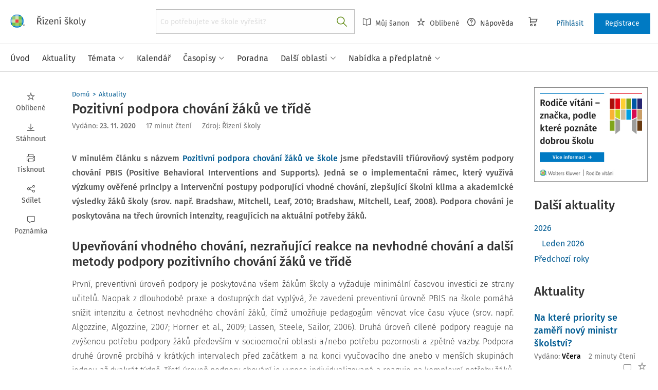

--- FILE ---
content_type: text/html; charset=utf-8
request_url: https://www.rizeniskoly.cz/aktuality/pozitivni-podpora-chovani-zaku-ve-tride.a-7237.html
body_size: 44224
content:
<!DOCTYPE html>
<html class="" lang="cs">
	<head>
		<meta charset="utf-8" />
<meta name="viewport" content="width=device-width, user-scalable=no, initial-scale=1.0, maximum-scale=1.0" />
<title>Pozitivní podpora chování žáků ve třídě</title>

<meta name="description" content="V minulém článku s názvem Pozitivní podpora chování žáků ve škole jsme představili tříúrovňový systém podpory chování PBIS (Positive Behavioral Interventions and Supports)." data-react-helmet="true" />
<meta name="keywords" content="Aktuality" data-react-helmet="true" />
<meta name="generator" content="Cream CMS, www.cream.sk">

<link rel="canonical" href="https://www.rizeniskoly.cz/aktuality/pozitivni-podpora-chovani-zaku-ve-tride.a-7237.html" data-react-helmet="true" />
<meta name="robots" content="index, follow" data-react-helmet="true" />

<meta property="og:title" content="Pozitivní podpora chování žáků ve třídě" data-react-helmet="true" />
<meta property="og:type" content="article" data-react-helmet="true" />
<meta property="og:url" content="https://www.rizeniskoly.cz/aktuality/pozitivni-podpora-chovani-zaku-ve-tride.a-7237.html" data-react-helmet="true" />
<meta property="og:site_name" content="Řízení školy | Mentor pro vaši ředitelnu" />
<meta property="og:description" content="V minulém článku s názvem Pozitivní podpora chování žáků ve škole jsme představili tříúrovňový systém podpory chování PBIS (Positive Behavioral Interventions and Supports)." data-react-helmet="true" />
<meta property="og:image" content="https://www.rizeniskoly.cz/img/og/rizeni_skoly-1200x630.jpg" data-react-helmet="true" />
<meta property="default_og_image" content="https://www.rizeniskoly.cz/img/og/rizeni_skoly-1200x630.jpg" id="meta_default_og_image" />


<script src="/js/datalayer_buffer.js?v=2.2.5" data-cmp-ab="2" ></script>

	<script type="text/javascript" data-cmp-ab="1" src="https://cdn.consentmanager.net/delivery/autoblocking/a5e0a9d93113b.js" data-cmp-host="a.delivery.consentmanager.net" data-cmp-cdn="cdn.consentmanager.net" data-cmp-codesrc="0"></script>

					<script>
						if( ! Array.isArray( window.dataLayer ) )
			{
				window.dataLayer = [];
			}				
			
			function gtag(){
				window.dataLayer.push(arguments);
			}

					</script>
		<!-- Google Tag Manager -->
		<script data-cmp-ab="1">(function(w,d,s,l,i){w[l]=w[l]||[];w[l].push({'gtm.start':
		new Date().getTime(),event:'gtm.js'});var f=d.getElementsByTagName(s)[0],
		j=d.createElement(s),dl=l!='dataLayer'?'&l='+l:'';j.async=true;j.src=
		'https://www.googletagmanager.com/gtm.js?id='+i+dl; j.setAttribute('data-cmp-ab', '1'); f.parentNode.insertBefore(j,f);
		})(window,document,'script','dataLayer','GTM-TJ649VF');</script>
		<!-- End Google Tag Manager -->

	
<link rel="shortcut icon" href="/favicon.ico" />

		<link rel="stylesheet" href="/css/app_risko.css?v=2.2.5" />
	<link rel="stylesheet" href="/css/aspi.css?v=2.2.5" />
	<link rel="stylesheet" href="/css/old-dauc.css?v=2.2.5" />
		

	<!-- All Fira-Sans variations -->
	<link rel="stylesheet" href="https://cdn.wolterskluwer.io/wk/fundamentals/1.x.x/typography/fira-sans/all.min.css" />



<link rel="preload" href="/js/cml_window.js?v=2.2.5" as="script">

		
	
	<link rel="stylesheet" href="https://maxcdn.bootstrapcdn.com/font-awesome/4.4.0/css/font-awesome.min.css">
	<link rel="stylesheet" href="/css/print.css?v=2.2.5" type="text/css" media="print" >



		<link rel="preload" href="https://static.cream.sk/rizeniskoly.cz/webroots/www/content/react_build/application_production_risko.js?v=2.2.5" as="script" >
	

	</head>
	<body>			
		<noscript><iframe src="https://www.googletagmanager.com/ns.html?id=GTM-TJ649VF" height="0" width="0" style="display:none;visibility:hidden"></iframe></noscript>
			<div class="inner-wrap">
			<div id="main">
				<header class="site-header" id="head">
	<div class="site-header__scroll-progress" id="site-header__scroll-progress"></div>
	<div class="site-header__top">
		<div class="site-header__inner-wrap">
			<div class="site-header__logo-wrap" id="cml_logo">
	<a href="/">
		<div class="logo logo--rs">
			Řízení školy online		</div> <img alt="" class="show-for-print logo-print" src="/img/logo-rs.png">
	</a>
</div><div class="site-header__search" id="cml_search_head">
			<div 
		class="search__form show-for-medium" 
		id="header-search" >
			<form>
				<div class="ac-component">
					<input 
					type="text" 
					autocomplete="off" 
					placeholder="" 
					class=" compact-search compact-search--has-advanced" 
					value=""
					>					
				</div>
				<button class="button" title="Vyhledat"><span class="icon-txt-search"></span></button>
			</form>
		</div>
	</div><div id="cml_person_box" >
	<div class="site-header__tools-wrap">
		<ul class="top-menu top-menu--extras">
			<li>
				<a href="javascript:void(0);" title="Můj Šanon" class="disabled" ><i class="icon-txt-book"></i> Můj Šanon</a>
			</li>
			<li>
				<a href="javascript:void(0);" title="Oblíbené" class="disabled"><i class="icon-txt-star"></i> Oblíbené</a>
			</li>
			<li>
				<a href="javascript:void(0);" title="Nápověda"><i class="icon-txt-question-o"></i> Nápověda</a>
			</li>
		</ul>
		<div class="header-cart">
			<a class="my-cart button header-cart__button" href="javascript:void(0);">
				<span class="icon-txt-cart"></span>
			</a>
		</div>
		<ul class="top-menu top-menu--user">
			
			
				<li>
					<a href="https://login.wolterskluwer.cz/auth/realms/nga/protocol/openid-connect/auth?scope=openid&client_id=nga-rizeniskoly-cz&redirect_uri=https%3A%2F%2Fwww.rizeniskoly.cz&response_type=code" class="button button--plain" title="Přihlásit" rel="nofollow">Přihlásit</a>
				</li>
				<li>
					<a href="https://login.wolterskluwer.cz/auth/realms/nga/protocol/openid-connect/registrations?scope=openid&client_id=nga-rizeniskoly-cz&redirect_uri=https%3A%2F%2Fwww.rizeniskoly.cz&response_type=code" class="button" title="Registrace" rel="nofollow">Registrace</a>
				</li>
			
					</ul>
	</div>
</div>

<span 
data-responsive-toggle="responsive-menu" 
class="show-for-minified-only" 
style="display: none;"
id="cml_offcanvas_menu_opener"
>
	<a 
	class="left-off-canvas-toggle head-menu-icon" 
	id="off-canvas-toggle" 
	href="javascript:void(0);" 
	aria-expanded="false" 
	aria-controls="cml_offcanvas"
	> 
		<span class="icon-txt-hamburger-2"></span> Menu
	</a>
</span>		</div>
	</div>	
	<div class="site-header__bottom">
		<div class="site-header__inner-wrap">
			<nav id="cml_main_menu" >
	
			<ul
			class="top-menu top-menu--main show-dropdowns-on-hover"
			>
				<li
	
	>
		<a 
	href="/"
	
	><span>Úvod</span></a></li><li
	
	>
		<a 
	href="/aktuality"
	
	><span>Aktuality</span></a></li><li
	class="has-custom-dropdown"
	>
		<a 
	href="/temata"
	
	><span>Témata<span class="icon-txt-arrow-line-down"></span></span></a><div 
		class="custom-dropdown rich-menu-wrap"
		>				
			<div class="rich-menu-in">
				<div
		class="rich-menu-column"
		><div>
		<h3><a
	href="/temata/bezpecnost"
	
	>Bezpečnost</a></h3>
			<ul
			
			>
				<li
				
				>
					<a 
				href="/temata/dozor-a-dohled-jako-soucast-boz"
				
				>Dozor a dohled jako součást BOZ</a></li><li
				
				>
					<a 
				href="/temata/ochrana-obyvatelstva-a-pozarni-prevence"
				
				>Ochrana obyvatelstva a požární prevence</a></li><li
				
				>
					<a 
				href="/temata/pracovni-a-skolni-urazy"
				
				>Pracovní a školní úrazy</a></li>
			</ul>
		</div><div>
		<h3><a
	href="/temata/ekonomika"
	
	>Ekonomika</a></h3>
			<ul
			
			>
				<li
				
				>
					<a 
				href="/temata/doplnkova-cinnost-skoly"
				
				>Doplňková činnost školy</a></li><li
				
				>
					<a 
				href="/temata/inventarizace"
				
				>Inventarizace</a></li><li
				
				>
					<a 
				href="/temata/odpovednost-skoly-za-skodu"
				
				>Odpovědnost školy za škodu</a></li><li
				
				>
					<a 
				href="/temata/reforma-financovani-regionalniho-skolstvi"
				
				>Reforma financování regionálního školství</a></li><li
				
				>
					<a 
				href="/temata/skola-jako-jedna-ze-smluvnich-stran-najemni-smlouvy"
				
				>Škola jako jedna ze smluvních stran nájemní smlouvy</a></li><li
				
				>
					<a 
				href="/temata/ucetni-zaverka"
				
				>Účetní závěrka</a></li><li
				
				>
					<a 
				href="/temata/ucetnictvi-financovani-rozpocet"
				
				>Účetnictví, financování, rozpočet</a></li><li
				
				>
					<a 
				href="/temata/verejne-zakazky"
				
				>Veřejné zakázky</a></li>
			</ul>
		</div>
		</div><div
		class="rich-menu-column"
		><div>
		<h3><a
	href="/temata/ict"
	
	>ICT</a></h3>
			<ul
			
			>
				<li
				
				>
					<a 
				href="/temata/bezpecnost-v-kyberprostoru"
				
				>Bezpečnost v kyberprostoru</a></li><li
				
				>
					<a 
				href="/temata/ict-koordinator-metodik"
				
				>ICT koordinátor/metodik</a></li><li
				
				>
					<a 
				href="/temata/ict-spravce"
				
				>ICT správce</a></li><li
				
				>
					<a 
				href="/temata/ict-ve-skole"
				
				>ICT ve škole</a></li>
			</ul>
		</div><div>
		<h3><a
	href="/temata/organizace-skoly"
	
	>Organizace školy</a></h3>
			<ul
			
			>
				<li
				
				>
					<a 
				href="/temata/hodnoceni-skoly"
				
				>Hodnocení školy</a></li><li
				
				>
					<a 
				href="/temata/maturitni-zaverecna-zkouska-absolutorium"
				
				>Maturitní/závěrečná zkouška/absolutorium</a></li><li
				
				>
					<a 
				href="/temata/metodicke-organy-skoly"
				
				>Metodické orgány školy</a></li><li
				
				>
					<a 
				href="/temata/organizace-skolniho-roku"
				
				>Organizace školního roku</a></li><li
				
				>
					<a 
				href="/temata/organizacni-struktura-skol"
				
				>Organizační struktura škol</a></li><li
				
				>
					<a 
				href="/temata/porady-ve-skole"
				
				>Porady ve škole</a></li><li
				
				>
					<a 
				href="/temata/skolni-druzina"
				
				>Školní družina</a></li><li
				
				>
					<a 
				href="/temata/skolni-rad"
				
				>Školní řád</a></li><li
				
				>
					<a 
				href="/temata/skolni-stravovani"
				
				>Školní stravování</a></li><li
				
				>
					<a 
				href="/temata/skolska-rada"
				
				>Školská rada</a></li><li
				
				>
					<a 
				href="/temata/vyjezdy-mimo-skolu"
				
				>Výjezdy mimo školu</a></li><li
				
				>
					<a 
				href="/temata/vzdelavaci-programy"
				
				>Vzdělávací programy</a></li><li
				
				>
					<a 
				href="/temata/zajmove-vzdelavani"
				
				>Zájmové vzdělávání</a></li><li
				
				>
					<a 
				href="/temata/zapis-do-prvniho-rocniku"
				
				>Zápis do prvního ročníku</a></li>
			</ul>
		</div>
		</div><div
		class="rich-menu-column"
		><div>
		<h3><a
	href="/temata/legislativa"
	
	>Legislativa</a></h3>
			<ul
			
			>
				<li
				
				>
					<a 
				href="/temata/ceska-skolni-inspekce"
				
				>Česká školní inspekce</a></li><li
				
				>
					<a 
				href="/temata/datove-schranky"
				
				>Datové schránky</a></li><li
				
				>
					<a 
				href="/temata/legislativni-zmeny"
				
				>Legislativní změny</a></li><li
				
				>
					<a 
				href="/temata/mimoradna-opatreni"
				
				>Mimořádná opatření</a></li><li
				
				>
					<a 
				href="/temata/ochrana-osobnosti-a-osobnich-udaju"
				
				>Ochrana osobnosti a osobních údajů</a></li><li
				
				>
					<a 
				href="/temata/prava-a-povinnosti-skoly"
				
				>Práva a povinnosti školy</a></li><li
				
				>
					<a 
				href="/temata/rejstrik-skol-a-skolskych-zarizeni"
				
				>Rejstřík škol a školských zařízení</a></li><li
				
				>
					<a 
				href="/temata/smernice"
				
				>Směrnice</a></li><li
				
				>
					<a 
				href="/temata/spisova-sluzba"
				
				>Spisová služba</a></li><li
				
				>
					<a 
				href="/temata/spravni-rizeni-v-ms"
				
				>Správní řízení v MŠ</a></li><li
				
				>
					<a 
				href="/temata/spravni-rizeni-v-ss"
				
				>Správní řízení v SŠ</a></li><li
				
				>
					<a 
				href="/temata/spravni-rizeni-v-zs"
				
				>Správní řízení v ZŠ</a></li>
			</ul>
		</div><div>
		<h3><a
	href="/temata/pedagogicky-proces"
	
	>Pedagogický proces</a></h3>
			<ul
			
			>
				<li
				
				>
					<a 
				href="/temata/evvo-ve-skole"
				
				>EVVO ve škole</a></li><li
				
				>
					<a 
				href="/temata/komunikace-se-zakonnymi-zastupci-zaka"
				
				>Komunikace se zákonnými zástupci žáka</a></li><li
				
				>
					<a 
				href="/temata/pedagogicke-vedeni"
				
				>Pedagogické vedení</a></li><li
				
				>
					<a 
				href="/temata/planovani-a-kontrola-ped-procesu"
				
				>Plánování a kontrola ped. procesu</a></li>
			</ul>
		</div><div>
		<h3><a
	href="/temata/skolni-poradenske-pracoviste"
	
	>Školní poradenské pracoviště</a></h3>
			<ul
			
			>
				<li
				
				>
					<a 
				href="/temata/asistent-pedagoga"
				
				>Asistent pedagoga</a></li><li
				
				>
					<a 
				href="/temata/ivp"
				
				>IVP</a></li><li
				
				>
					<a 
				href="/temata/nahradni-vychova"
				
				>Náhradní výchova</a></li><li
				
				>
					<a 
				href="/temata/podpora-zaku-s-nadanim"
				
				>Podpora žáků s nadáním</a></li><li
				
				>
					<a 
				href="/temata/podpurna-opatreni"
				
				>Podpůrná opatření</a></li><li
				
				>
					<a 
				href="/temata/preventivni-pece"
				
				>Preventivní péče</a></li><li
				
				>
					<a 
				href="/temata/primarni-prevence-rizikoveho-chovani"
				
				>Primární prevence rizikového chování</a></li><li
				
				>
					<a 
				href="/temata/skolni-psycholog"
				
				>Školní psycholog</a></li><li
				
				>
					<a 
				href="/temata/specialni-pedagog"
				
				>Speciální pedagog</a></li><li
				
				>
					<a 
				href="/temata/vychovna-opatreni"
				
				>Výchovná opatření</a></li><li
				
				>
					<a 
				href="/temata/vychovny-poradce"
				
				>Výchovný poradce</a></li><li
				
				>
					<a 
				href="/temata/zaci-cizinci"
				
				>Žáci-cizinci</a></li>
			</ul>
		</div>
		</div><div
		class="rich-menu-column"
		><div>
		<h3><a
	href="/temata/personalistika"
	
	>Personalistika</a></h3>
			<ul
			
			>
				<li
				
				>
					<a 
				href="/temata/bezpecnost-a-ochrana-zdravi-pri-praci"
				
				>Bezpečnost a ochrana zdraví při práci</a></li><li
				
				>
					<a 
				href="/temata/cestovni-nahrady"
				
				>Cestovní náhrady</a></li><li
				
				>
					<a 
				href="/temata/dohody-o-pracich-konanych-mimo-pracovni-pomer"
				
				>Dohody o pracích konaných mimo pracovní poměr</a></li><li
				
				>
					<a 
				href="/temata/dovolena"
				
				>Dovolená</a></li><li
				
				>
					<a 
				href="/temata/fksp"
				
				>FKSP</a></li><li
				
				>
					<a 
				href="/temata/obsazovani-volnych-pracovnich-mist"
				
				>Obsazování volných pracovních míst</a></li><li
				
				>
					<a 
				href="/temata/odborna-kvalifikace-pedagogickych-pracovniku"
				
				>Odborná kvalifikace pedagogických pracovníků</a></li><li
				
				>
					<a 
				href="/temata/odborova-organizace"
				
				>Odborová organizace</a></li><li
				
				>
					<a 
				href="/temata/odmenovani-zamestnancu"
				
				>Odměňování zaměstnanců</a></li><li
				
				>
					<a 
				href="/temata/pece-o-zamestnance"
				
				>Péče o zaměstnance</a></li><li
				
				>
					<a 
				href="/temata/personalni-zajisteni-maturitni-zaverecne-zkousky"
				
				>Personální zajištění maturitní/závěrečné zkoušky</a></li><li
				
				>
					<a 
				href="/temata/povinnosti-pred-vznikem-pracovniho-pomeru"
				
				>Povinnosti před vznikem pracovního poměru</a></li><li
				
				>
					<a 
				href="/temata/pracovni-doba"
				
				>Pracovní doba</a></li><li
				
				>
					<a 
				href="/temata/rizeni-a-hodnoceni-pracovniho-vykonu"
				
				>Řízení a hodnocení pracovního výkonu</a></li><li
				
				>
					<a 
				href="/temata/skonceni-pracovniho-pomeru"
				
				>Skončení pracovního poměru</a></li><li
				
				>
					<a 
				href="/temata/vzdelavani-zamestnancu"
				
				>Vzdělávání zaměstnanců</a></li><li
				
				>
					<a 
				href="/temata/vznik-pracovniho-pomeru"
				
				>Vznik pracovního poměru</a></li>
			</ul>
		</div>
		</div>
			</div>
		</div></li><li
	
	>
		<a 
	href="/kalendar"
	
	><span>Kalendář</span></a></li><li
	
	>
		<a 
	href="/casopisy"
	
	><span>Časopisy</span></a></li><li
	
	>
		<a 
	href="/poradna"
	
	><span>Poradna</span></a></li><li
	class="has-custom-dropdown has-custom-dropdown--plain"
	>
		<a 
	href="/dalsi-oblasti"
	
	><span>Další oblasti<span class="icon-txt-arrow-line-down"></span></span></a><div 
		class="custom-dropdown custom-dropdown--plain"
		>				
			<div class="rich-menu-in">
				<div
		class="rich-menu-column"
		><div>
		<h3><a
	href="/legislativa"
	
	>Legislativa</a></h3></div>
		</div><div
		class="rich-menu-column"
		><div>
		<h3><a
	href="/pracovni-situace"
	
	>Pracovní situace</a></h3></div>
		</div><div
		class="rich-menu-column"
		><div>
		<h3><a
	href="/dokumenty?_filter_content_type_id=4"
	
	>Judikatura</a></h3></div>
		</div><div
		class="rich-menu-column"
		><div>
		<h3><a
	href="/dokumenty?_filter_content_type_id=22"
	
	>Komentáře k zákonům</a></h3></div>
		</div><div
		class="rich-menu-column"
		><div>
		<h3><a
	href="/chytre-checklisty"
	
	>Checklisty</a></h3></div>
		</div><div
		class="rich-menu-column"
		><div>
		<h3><a
	href="/metodicke-pokyny"
	
	>Metodické pokyny</a></h3></div>
		</div><div
		class="rich-menu-column"
		><div>
		<h3><a
	href="/vestniky"
	
	>Věstníky</a></h3></div>
		</div><div
		class="rich-menu-column"
		><div>
		<h3><a
	href="/csi"
	
	>ČŠI zprávy</a></h3></div>
		</div><div
		class="rich-menu-column"
		><div>
		<h3><a
	href="/vyzkumne-zpravy"
	
	>Výzkumné zprávy</a></h3></div>
		</div><div
		class="rich-menu-column"
		><div>
		<h3><a
	href="/ke-stazeni"
	
	>Ke stažení</a></h3></div>
		</div>
			</div>
		</div></li><li
	class="has-custom-dropdown has-custom-dropdown--plain"
	>
		<a 
	href="/nabidka"
	
	><span>Nabídka a předplatné<span class="icon-txt-arrow-line-down"></span></span></a><div 
		class="custom-dropdown custom-dropdown--plain"
		>				
			<div class="rich-menu-in">
				<div
		class="rich-menu-column"
		><div>
		<h3><a
	href="/predplatne-aplikace"
	
	>Webová aplikace</a></h3></div>
		</div><div
		class="rich-menu-column"
		><div>
		<h3><a
	href="/nabidka/predplatne-casopisu"
	
	>Časopisy</a></h3></div>
		</div><div
		class="rich-menu-column"
		><div>
		<h3><a
	href="/knihy"
	
	>Knihy</a></h3></div>
		</div><div
		class="rich-menu-column"
		><div>
		<h3><a
	href="/konference"
	
	>Konference</a></h3></div>
		</div><div
		class="rich-menu-column"
		><div>
		<h3><a
	href="/nase-dalsi-projekty"
	
	>Naše další projekty</a></h3></div>
		</div>
			</div>
		</div></li>
			</ul>
			
</nav>
<script type="text/defered_script" data-defered-script >
window.__cml_main_menu = [{"url":"\/","label":"\u00davod","target":null,"cfg":[]},{"url":"\/aktuality","label":"Aktuality","target":null,"cfg":[]},{"url":"\/temata","label":"T\u00e9mata","target":null,"cfg":{"type":"codelist_category","parent":"0","depth":"2","personalize_list_url":"1","personalize_child_list_url":"1"},"children":[{"url":"\/temata\/bezpecnost","label":"Bezpe\u010dnost","target":"","cfg":{"type":"codelist_category","parent":"1","depth":"1","sort":"sort*asc","reset_filter_tree":"1","group":"1","highlight_substr":"\/temata\/bezpecnost"},"children":[{"url":"\/temata\/dozor-a-dohled-jako-soucast-boz","label":"Dozor a dohled jako sou\u010d\u00e1st BOZ","target":"","cfg":{"reset_filter_tree":"1","highlight_substr":"\/temata\/dozor-a-dohled-jako-soucast-boz"}},{"url":"\/temata\/ochrana-obyvatelstva-a-pozarni-prevence","label":"Ochrana obyvatelstva a po\u017e\u00e1rn\u00ed prevence","target":"","cfg":{"reset_filter_tree":"1","highlight_substr":"\/temata\/ochrana-obyvatelstva-a-pozarni-prevence"}},{"url":"\/temata\/pracovni-a-skolni-urazy","label":"Pracovn\u00ed a \u0161koln\u00ed \u00farazy","target":"","cfg":{"reset_filter_tree":"1","highlight_substr":"\/temata\/pracovni-a-skolni-urazy"}}]},{"url":"\/temata\/ekonomika","label":"Ekonomika","target":"","cfg":{"type":"codelist_category","parent":"5","depth":"1","sort":"sort*asc","reset_filter_tree":"1","group":"1","highlight_substr":"\/temata\/ekonomika"},"children":[{"url":"\/temata\/doplnkova-cinnost-skoly","label":"Dopl\u0148kov\u00e1 \u010dinnost \u0161koly","target":"","cfg":{"reset_filter_tree":"1","highlight_substr":"\/temata\/doplnkova-cinnost-skoly"}},{"url":"\/temata\/inventarizace","label":"Inventarizace","target":"","cfg":{"reset_filter_tree":"1","highlight_substr":"\/temata\/inventarizace"}},{"url":"\/temata\/odpovednost-skoly-za-skodu","label":"Odpov\u011bdnost \u0161koly za \u0161kodu","target":"","cfg":{"reset_filter_tree":"1","highlight_substr":"\/temata\/odpovednost-skoly-za-skodu"}},{"url":"\/temata\/reforma-financovani-regionalniho-skolstvi","label":"Reforma financov\u00e1n\u00ed region\u00e1ln\u00edho \u0161kolstv\u00ed","target":"","cfg":{"reset_filter_tree":"1","highlight_substr":"\/temata\/reforma-financovani-regionalniho-skolstvi"}},{"url":"\/temata\/skola-jako-jedna-ze-smluvnich-stran-najemni-smlouvy","label":"\u0160kola jako jedna ze smluvn\u00edch stran n\u00e1jemn\u00ed smlouvy","target":"","cfg":{"reset_filter_tree":"1","highlight_substr":"\/temata\/skola-jako-jedna-ze-smluvnich-stran-najemni-smlouvy"}},{"url":"\/temata\/ucetni-zaverka","label":"\u00da\u010detn\u00ed z\u00e1v\u011brka","target":"","cfg":{"reset_filter_tree":"1","highlight_substr":"\/temata\/ucetni-zaverka"}},{"url":"\/temata\/ucetnictvi-financovani-rozpocet","label":"\u00da\u010detnictv\u00ed, financov\u00e1n\u00ed, rozpo\u010det","target":"","cfg":{"reset_filter_tree":"1","highlight_substr":"\/temata\/ucetnictvi-financovani-rozpocet"}},{"url":"\/temata\/verejne-zakazky","label":"Ve\u0159ejn\u00e9 zak\u00e1zky","target":"","cfg":{"reset_filter_tree":"1","highlight_substr":"\/temata\/verejne-zakazky"}}]},{"url":"\/temata\/ict","label":"ICT","target":"","cfg":{"type":"codelist_category","parent":"14","depth":"1","sort":"sort*asc","reset_filter_tree":"1","group":"2","highlight_substr":"\/temata\/ict"},"children":[{"url":"\/temata\/bezpecnost-v-kyberprostoru","label":"Bezpe\u010dnost v kyberprostoru","target":"","cfg":{"reset_filter_tree":"1","highlight_substr":"\/temata\/bezpecnost-v-kyberprostoru"}},{"url":"\/temata\/ict-koordinator-metodik","label":"ICT koordin\u00e1tor\/metodik","target":"","cfg":{"reset_filter_tree":"1","highlight_substr":"\/temata\/ict-koordinator-metodik"}},{"url":"\/temata\/ict-spravce","label":"ICT spr\u00e1vce","target":"","cfg":{"reset_filter_tree":"1","highlight_substr":"\/temata\/ict-spravce"}},{"url":"\/temata\/ict-ve-skole","label":"ICT ve \u0161kole","target":"","cfg":{"reset_filter_tree":"1","highlight_substr":"\/temata\/ict-ve-skole"}}]},{"url":"\/temata\/legislativa","label":"Legislativa","target":"","cfg":{"type":"codelist_category","parent":"19","depth":"1","sort":"sort*asc","reset_filter_tree":"1","highlight_substr":"\/temata\/legislativa"},"children":[{"url":"\/temata\/ceska-skolni-inspekce","label":"\u010cesk\u00e1 \u0161koln\u00ed inspekce","target":"","cfg":{"reset_filter_tree":"1","highlight_substr":"\/temata\/ceska-skolni-inspekce"}},{"url":"\/temata\/datove-schranky","label":"Datov\u00e9 schr\u00e1nky","target":"","cfg":{"reset_filter_tree":"1","highlight_substr":"\/temata\/datove-schranky"}},{"url":"\/temata\/legislativni-zmeny","label":"Legislativn\u00ed zm\u011bny","target":"","cfg":{"reset_filter_tree":"1","highlight_substr":"\/temata\/legislativni-zmeny"}},{"url":"\/temata\/mimoradna-opatreni","label":"Mimo\u0159\u00e1dn\u00e1 opat\u0159en\u00ed","target":"","cfg":{"reset_filter_tree":"1","highlight_substr":"\/temata\/mimoradna-opatreni"}},{"url":"\/temata\/ochrana-osobnosti-a-osobnich-udaju","label":"Ochrana osobnosti a osobn\u00edch \u00fadaj\u016f","target":"","cfg":{"reset_filter_tree":"1","highlight_substr":"\/temata\/ochrana-osobnosti-a-osobnich-udaju"}},{"url":"\/temata\/prava-a-povinnosti-skoly","label":"Pr\u00e1va a povinnosti \u0161koly","target":"","cfg":{"reset_filter_tree":"1","highlight_substr":"\/temata\/prava-a-povinnosti-skoly"}},{"url":"\/temata\/rejstrik-skol-a-skolskych-zarizeni","label":"Rejst\u0159\u00edk \u0161kol a \u0161kolsk\u00fdch za\u0159\u00edzen\u00ed","target":"","cfg":{"reset_filter_tree":"1","highlight_substr":"\/temata\/rejstrik-skol-a-skolskych-zarizeni"}},{"url":"\/temata\/smernice","label":"Sm\u011brnice","target":"","cfg":{"reset_filter_tree":"1","highlight_substr":"\/temata\/smernice"}},{"url":"\/temata\/spisova-sluzba","label":"Spisov\u00e1 slu\u017eba","target":"","cfg":{"reset_filter_tree":"1","highlight_substr":"\/temata\/spisova-sluzba"}},{"url":"\/temata\/spravni-rizeni-v-ms","label":"Spr\u00e1vn\u00ed \u0159\u00edzen\u00ed v M\u0160","target":"","cfg":{"reset_filter_tree":"1","highlight_substr":"\/temata\/spravni-rizeni-v-ms"}},{"url":"\/temata\/spravni-rizeni-v-ss","label":"Spr\u00e1vn\u00ed \u0159\u00edzen\u00ed v S\u0160","target":"","cfg":{"reset_filter_tree":"1","highlight_substr":"\/temata\/spravni-rizeni-v-ss"}},{"url":"\/temata\/spravni-rizeni-v-zs","label":"Spr\u00e1vn\u00ed \u0159\u00edzen\u00ed v Z\u0160","target":"","cfg":{"reset_filter_tree":"1","highlight_substr":"\/temata\/spravni-rizeni-v-zs"}}]},{"url":"\/temata\/organizace-skoly","label":"Organizace \u0161koly","target":"","cfg":{"type":"codelist_category","parent":"32","depth":"1","sort":"sort*asc","reset_filter_tree":"1","group":"2","highlight_substr":"\/temata\/organizace-skoly"},"children":[{"url":"\/temata\/hodnoceni-skoly","label":"Hodnocen\u00ed \u0161koly","target":"","cfg":{"reset_filter_tree":"1","highlight_substr":"\/temata\/hodnoceni-skoly"}},{"url":"\/temata\/maturitni-zaverecna-zkouska-absolutorium","label":"Maturitn\u00ed\/z\u00e1v\u011bre\u010dn\u00e1 zkou\u0161ka\/absolutorium","target":"","cfg":{"reset_filter_tree":"1","highlight_substr":"\/temata\/maturitni-zaverecna-zkouska-absolutorium"}},{"url":"\/temata\/metodicke-organy-skoly","label":"Metodick\u00e9 org\u00e1ny \u0161koly","target":"","cfg":{"reset_filter_tree":"1","highlight_substr":"\/temata\/metodicke-organy-skoly"}},{"url":"\/temata\/organizace-skolniho-roku","label":"Organizace \u0161koln\u00edho roku","target":"","cfg":{"reset_filter_tree":"1","highlight_substr":"\/temata\/organizace-skolniho-roku"}},{"url":"\/temata\/organizacni-struktura-skol","label":"Organiza\u010dn\u00ed struktura \u0161kol","target":"","cfg":{"reset_filter_tree":"1","highlight_substr":"\/temata\/organizacni-struktura-skol"}},{"url":"\/temata\/porady-ve-skole","label":"Porady ve \u0161kole","target":"","cfg":{"reset_filter_tree":"1","highlight_substr":"\/temata\/porady-ve-skole"}},{"url":"\/temata\/skolni-druzina","label":"\u0160koln\u00ed dru\u017eina","target":"","cfg":{"reset_filter_tree":"1","highlight_substr":"\/temata\/skolni-druzina"}},{"url":"\/temata\/skolni-rad","label":"\u0160koln\u00ed \u0159\u00e1d","target":"","cfg":{"reset_filter_tree":"1","highlight_substr":"\/temata\/skolni-rad"}},{"url":"\/temata\/skolni-stravovani","label":"\u0160koln\u00ed stravov\u00e1n\u00ed","target":"","cfg":{"reset_filter_tree":"1","highlight_substr":"\/temata\/skolni-stravovani"}},{"url":"\/temata\/skolska-rada","label":"\u0160kolsk\u00e1 rada","target":"","cfg":{"reset_filter_tree":"1","highlight_substr":"\/temata\/skolska-rada"}},{"url":"\/temata\/vyjezdy-mimo-skolu","label":"V\u00fdjezdy mimo \u0161kolu","target":"","cfg":{"reset_filter_tree":"1","highlight_substr":"\/temata\/vyjezdy-mimo-skolu"}},{"url":"\/temata\/vzdelavaci-programy","label":"Vzd\u011bl\u00e1vac\u00ed programy","target":"","cfg":{"reset_filter_tree":"1","highlight_substr":"\/temata\/vzdelavaci-programy"}},{"url":"\/temata\/zajmove-vzdelavani","label":"Z\u00e1jmov\u00e9 vzd\u011bl\u00e1v\u00e1n\u00ed","target":"","cfg":{"reset_filter_tree":"1","highlight_substr":"\/temata\/zajmove-vzdelavani"}},{"url":"\/temata\/zapis-do-prvniho-rocniku","label":"Z\u00e1pis do prvn\u00edho ro\u010dn\u00edku","target":"","cfg":{"reset_filter_tree":"1","highlight_substr":"\/temata\/zapis-do-prvniho-rocniku"}}]},{"url":"\/temata\/pedagogicky-proces","label":"Pedagogick\u00fd proces","target":"","cfg":{"type":"codelist_category","parent":"47","depth":"1","sort":"sort*asc","reset_filter_tree":"1","group":"3","highlight_substr":"\/temata\/pedagogicky-proces"},"children":[{"url":"\/temata\/evvo-ve-skole","label":"EVVO ve \u0161kole","target":"","cfg":{"reset_filter_tree":"1","highlight_substr":"\/temata\/evvo-ve-skole"}},{"url":"\/temata\/komunikace-se-zakonnymi-zastupci-zaka","label":"Komunikace se z\u00e1konn\u00fdmi z\u00e1stupci \u017e\u00e1ka","target":"","cfg":{"reset_filter_tree":"1","highlight_substr":"\/temata\/komunikace-se-zakonnymi-zastupci-zaka"}},{"url":"\/temata\/pedagogicke-vedeni","label":"Pedagogick\u00e9 veden\u00ed","target":"","cfg":{"reset_filter_tree":"1","highlight_substr":"\/temata\/pedagogicke-vedeni"}},{"url":"\/temata\/planovani-a-kontrola-ped-procesu","label":"Pl\u00e1nov\u00e1n\u00ed a kontrola ped. procesu","target":"","cfg":{"reset_filter_tree":"1","highlight_substr":"\/temata\/planovani-a-kontrola-ped-procesu"}}]},{"url":"\/temata\/personalistika","label":"Personalistika","target":"","cfg":{"type":"codelist_category","parent":"52","depth":"1","sort":"sort*asc","reset_filter_tree":"1","group":"4","highlight_substr":"\/temata\/personalistika"},"children":[{"url":"\/temata\/bezpecnost-a-ochrana-zdravi-pri-praci","label":"Bezpe\u010dnost a ochrana zdrav\u00ed p\u0159i pr\u00e1ci","target":"","cfg":{"reset_filter_tree":"1","highlight_substr":"\/temata\/bezpecnost-a-ochrana-zdravi-pri-praci"}},{"url":"\/temata\/cestovni-nahrady","label":"Cestovn\u00ed n\u00e1hrady","target":"","cfg":{"reset_filter_tree":"1","highlight_substr":"\/temata\/cestovni-nahrady"}},{"url":"\/temata\/dohody-o-pracich-konanych-mimo-pracovni-pomer","label":"Dohody o prac\u00edch konan\u00fdch mimo pracovn\u00ed pom\u011br","target":"","cfg":{"reset_filter_tree":"1","highlight_substr":"\/temata\/dohody-o-pracich-konanych-mimo-pracovni-pomer"}},{"url":"\/temata\/dovolena","label":"Dovolen\u00e1","target":"","cfg":{"reset_filter_tree":"1","highlight_substr":"\/temata\/dovolena"}},{"url":"\/temata\/fksp","label":"FKSP","target":"","cfg":{"reset_filter_tree":"1","highlight_substr":"\/temata\/fksp"}},{"url":"\/temata\/obsazovani-volnych-pracovnich-mist","label":"Obsazov\u00e1n\u00ed voln\u00fdch pracovn\u00edch m\u00edst","target":"","cfg":{"reset_filter_tree":"1","highlight_substr":"\/temata\/obsazovani-volnych-pracovnich-mist"}},{"url":"\/temata\/odborna-kvalifikace-pedagogickych-pracovniku","label":"Odborn\u00e1 kvalifikace pedagogick\u00fdch pracovn\u00edk\u016f","target":"","cfg":{"reset_filter_tree":"1","highlight_substr":"\/temata\/odborna-kvalifikace-pedagogickych-pracovniku"}},{"url":"\/temata\/odborova-organizace","label":"Odborov\u00e1 organizace","target":"","cfg":{"reset_filter_tree":"1","highlight_substr":"\/temata\/odborova-organizace"}},{"url":"\/temata\/odmenovani-zamestnancu","label":"Odm\u011b\u0148ov\u00e1n\u00ed zam\u011bstnanc\u016f","target":"","cfg":{"reset_filter_tree":"1","highlight_substr":"\/temata\/odmenovani-zamestnancu"}},{"url":"\/temata\/pece-o-zamestnance","label":"P\u00e9\u010de o zam\u011bstnance","target":"","cfg":{"reset_filter_tree":"1","highlight_substr":"\/temata\/pece-o-zamestnance"}},{"url":"\/temata\/personalni-zajisteni-maturitni-zaverecne-zkousky","label":"Person\u00e1ln\u00ed zaji\u0161t\u011bn\u00ed maturitn\u00ed\/z\u00e1v\u011bre\u010dn\u00e9 zkou\u0161ky","target":"","cfg":{"reset_filter_tree":"1","highlight_substr":"\/temata\/personalni-zajisteni-maturitni-zaverecne-zkousky"}},{"url":"\/temata\/povinnosti-pred-vznikem-pracovniho-pomeru","label":"Povinnosti p\u0159ed vznikem pracovn\u00edho pom\u011bru","target":"","cfg":{"reset_filter_tree":"1","highlight_substr":"\/temata\/povinnosti-pred-vznikem-pracovniho-pomeru"}},{"url":"\/temata\/pracovni-doba","label":"Pracovn\u00ed doba","target":"","cfg":{"reset_filter_tree":"1","highlight_substr":"\/temata\/pracovni-doba"}},{"url":"\/temata\/rizeni-a-hodnoceni-pracovniho-vykonu","label":"\u0158\u00edzen\u00ed a hodnocen\u00ed pracovn\u00edho v\u00fdkonu","target":"","cfg":{"reset_filter_tree":"1","highlight_substr":"\/temata\/rizeni-a-hodnoceni-pracovniho-vykonu"}},{"url":"\/temata\/skonceni-pracovniho-pomeru","label":"Skon\u010den\u00ed pracovn\u00edho pom\u011bru","target":"","cfg":{"reset_filter_tree":"1","highlight_substr":"\/temata\/skonceni-pracovniho-pomeru"}},{"url":"\/temata\/vzdelavani-zamestnancu","label":"Vzd\u011bl\u00e1v\u00e1n\u00ed zam\u011bstnanc\u016f","target":"","cfg":{"reset_filter_tree":"1","highlight_substr":"\/temata\/vzdelavani-zamestnancu"}},{"url":"\/temata\/vznik-pracovniho-pomeru","label":"Vznik pracovn\u00edho pom\u011bru","target":"","cfg":{"reset_filter_tree":"1","highlight_substr":"\/temata\/vznik-pracovniho-pomeru"}}]},{"url":"\/temata\/skolni-poradenske-pracoviste","label":"\u0160koln\u00ed poradensk\u00e9 pracovi\u0161t\u011b","target":"","cfg":{"type":"codelist_category","parent":"70","depth":"1","sort":"sort*asc","reset_filter_tree":"1","group":"3","highlight_substr":"\/temata\/skolni-poradenske-pracoviste"},"children":[{"url":"\/temata\/asistent-pedagoga","label":"Asistent pedagoga","target":"","cfg":{"reset_filter_tree":"1","highlight_substr":"\/temata\/asistent-pedagoga"}},{"url":"\/temata\/ivp","label":"IVP","target":"","cfg":{"reset_filter_tree":"1","highlight_substr":"\/temata\/ivp"}},{"url":"\/temata\/nahradni-vychova","label":"N\u00e1hradn\u00ed v\u00fdchova","target":"","cfg":{"reset_filter_tree":"1","highlight_substr":"\/temata\/nahradni-vychova"}},{"url":"\/temata\/podpora-zaku-s-nadanim","label":"Podpora \u017e\u00e1k\u016f s nad\u00e1n\u00edm","target":"","cfg":{"reset_filter_tree":"1","highlight_substr":"\/temata\/podpora-zaku-s-nadanim"}},{"url":"\/temata\/podpurna-opatreni","label":"Podp\u016frn\u00e1 opat\u0159en\u00ed","target":"","cfg":{"reset_filter_tree":"1","highlight_substr":"\/temata\/podpurna-opatreni"}},{"url":"\/temata\/preventivni-pece","label":"Preventivn\u00ed p\u00e9\u010de","target":"","cfg":{"reset_filter_tree":"1","highlight_substr":"\/temata\/preventivni-pece"}},{"url":"\/temata\/primarni-prevence-rizikoveho-chovani","label":"Prim\u00e1rn\u00ed prevence rizikov\u00e9ho chov\u00e1n\u00ed","target":"","cfg":{"reset_filter_tree":"1","highlight_substr":"\/temata\/primarni-prevence-rizikoveho-chovani"}},{"url":"\/temata\/skolni-psycholog","label":"\u0160koln\u00ed psycholog","target":"","cfg":{"reset_filter_tree":"1","highlight_substr":"\/temata\/skolni-psycholog"}},{"url":"\/temata\/specialni-pedagog","label":"Speci\u00e1ln\u00ed pedagog","target":"","cfg":{"reset_filter_tree":"1","highlight_substr":"\/temata\/specialni-pedagog"}},{"url":"\/temata\/vychovna-opatreni","label":"V\u00fdchovn\u00e1 opat\u0159en\u00ed","target":"","cfg":{"reset_filter_tree":"1","highlight_substr":"\/temata\/vychovna-opatreni"}},{"url":"\/temata\/vychovny-poradce","label":"V\u00fdchovn\u00fd poradce","target":"","cfg":{"reset_filter_tree":"1","highlight_substr":"\/temata\/vychovny-poradce"}},{"url":"\/temata\/zaci-cizinci","label":"\u017d\u00e1ci-cizinci","target":"","cfg":{"reset_filter_tree":"1","highlight_substr":"\/temata\/zaci-cizinci"}}]}]},{"url":"\/kalendar","label":"Kalend\u00e1\u0159","target":null,"cfg":{"personalize_list_url":"1"}},{"url":"\/casopisy","label":"\u010casopisy","target":null,"cfg":{"richmenu_app":"magazine_last_issue"}},{"url":"\/poradna","label":"Poradna","target":null,"cfg":{"personalize_list_url":"1"}},{"url":"\/dalsi-oblasti","label":"Dal\u0161\u00ed oblasti","target":null,"cfg":{"li_class":"has-custom-dropdown--plain"},"children":[{"url":"\/legislativa","label":"Legislativa","target":null,"cfg":[]},{"url":"\/pracovni-situace","label":"Pracovn\u00ed situace","target":null,"cfg":{"personalize_list_url":"1"}},{"url":"\/dokumenty?_filter_content_type_id=4","label":"Judikatura","target":null,"cfg":[]},{"url":"\/dokumenty?_filter_content_type_id=22","label":"Koment\u00e1\u0159e k z\u00e1kon\u016fm","target":null,"cfg":[]},{"url":"\/chytre-checklisty","label":"Checklisty","target":null,"cfg":[]},{"url":"\/metodicke-pokyny","label":"Metodick\u00e9 pokyny","target":null,"cfg":{"personalize_list_url":"1"}},{"url":"\/vestniky","label":"V\u011bstn\u00edky","target":null,"cfg":{"personalize_list_url":"1"}},{"url":"\/csi","label":"\u010c\u0160I zpr\u00e1vy","target":null,"cfg":{"personalize_list_url":"1"}},{"url":"\/vyzkumne-zpravy","label":"V\u00fdzkumn\u00e9 zpr\u00e1vy","target":null,"cfg":{"personalize_list_url":"1"}},{"url":"\/ke-stazeni","label":"Ke sta\u017een\u00ed","target":null,"cfg":{"personalize_list_url":"1"}}]},{"url":"\/nabidka","label":"Nab\u00eddka a p\u0159edplatn\u00e9","target":null,"cfg":{"li_class":"has-custom-dropdown--plain"},"children":[{"url":"\/predplatne-aplikace","label":"Webov\u00e1 aplikace","target":null,"cfg":[]},{"url":"\/nabidka\/predplatne-casopisu","label":"\u010casopisy","target":null,"cfg":[]},{"url":"\/knihy","label":"Knihy","target":null,"cfg":[]},{"url":"\/konference","label":"Konference","target":null,"cfg":[]},{"url":"\/nase-dalsi-projekty","label":"Na\u0161e dal\u0161\u00ed projekty","target":null,"cfg":[]}]}];
</script>		</div>
	</div>
</header>				<div class="custom-offcanvas" id="cml_offcanvas" >
					<script type="text/defered_script" data-defered-script >
window.__cml_offcanvas_menu = [{"url":"\/aktuality","label":"Aktuality","target":null,"cfg":[]},{"url":"\/temata","label":"T\u00e9mata","target":null,"cfg":{"type":"codelist_category","parent":"0","depth":"2","personalize_list_url":"1","personalize_child_list_url":"1"},"children":[{"url":"\/temata\/bezpecnost","label":"Bezpe\u010dnost","target":"","cfg":{"type":"codelist_category","parent":"1","depth":"1","sort":"sort*asc","reset_filter_tree":"1","group":"1","highlight_substr":"\/temata\/bezpecnost"},"children":[{"url":"\/temata\/dozor-a-dohled-jako-soucast-boz","label":"Dozor a dohled jako sou\u010d\u00e1st BOZ","target":"","cfg":{"reset_filter_tree":"1","highlight_substr":"\/temata\/dozor-a-dohled-jako-soucast-boz"}},{"url":"\/temata\/ochrana-obyvatelstva-a-pozarni-prevence","label":"Ochrana obyvatelstva a po\u017e\u00e1rn\u00ed prevence","target":"","cfg":{"reset_filter_tree":"1","highlight_substr":"\/temata\/ochrana-obyvatelstva-a-pozarni-prevence"}},{"url":"\/temata\/pracovni-a-skolni-urazy","label":"Pracovn\u00ed a \u0161koln\u00ed \u00farazy","target":"","cfg":{"reset_filter_tree":"1","highlight_substr":"\/temata\/pracovni-a-skolni-urazy"}}]},{"url":"\/temata\/ekonomika","label":"Ekonomika","target":"","cfg":{"type":"codelist_category","parent":"5","depth":"1","sort":"sort*asc","reset_filter_tree":"1","group":"1","highlight_substr":"\/temata\/ekonomika"},"children":[{"url":"\/temata\/doplnkova-cinnost-skoly","label":"Dopl\u0148kov\u00e1 \u010dinnost \u0161koly","target":"","cfg":{"reset_filter_tree":"1","highlight_substr":"\/temata\/doplnkova-cinnost-skoly"}},{"url":"\/temata\/inventarizace","label":"Inventarizace","target":"","cfg":{"reset_filter_tree":"1","highlight_substr":"\/temata\/inventarizace"}},{"url":"\/temata\/odpovednost-skoly-za-skodu","label":"Odpov\u011bdnost \u0161koly za \u0161kodu","target":"","cfg":{"reset_filter_tree":"1","highlight_substr":"\/temata\/odpovednost-skoly-za-skodu"}},{"url":"\/temata\/reforma-financovani-regionalniho-skolstvi","label":"Reforma financov\u00e1n\u00ed region\u00e1ln\u00edho \u0161kolstv\u00ed","target":"","cfg":{"reset_filter_tree":"1","highlight_substr":"\/temata\/reforma-financovani-regionalniho-skolstvi"}},{"url":"\/temata\/skola-jako-jedna-ze-smluvnich-stran-najemni-smlouvy","label":"\u0160kola jako jedna ze smluvn\u00edch stran n\u00e1jemn\u00ed smlouvy","target":"","cfg":{"reset_filter_tree":"1","highlight_substr":"\/temata\/skola-jako-jedna-ze-smluvnich-stran-najemni-smlouvy"}},{"url":"\/temata\/ucetni-zaverka","label":"\u00da\u010detn\u00ed z\u00e1v\u011brka","target":"","cfg":{"reset_filter_tree":"1","highlight_substr":"\/temata\/ucetni-zaverka"}},{"url":"\/temata\/ucetnictvi-financovani-rozpocet","label":"\u00da\u010detnictv\u00ed, financov\u00e1n\u00ed, rozpo\u010det","target":"","cfg":{"reset_filter_tree":"1","highlight_substr":"\/temata\/ucetnictvi-financovani-rozpocet"}},{"url":"\/temata\/verejne-zakazky","label":"Ve\u0159ejn\u00e9 zak\u00e1zky","target":"","cfg":{"reset_filter_tree":"1","highlight_substr":"\/temata\/verejne-zakazky"}}]},{"url":"\/temata\/ict","label":"ICT","target":"","cfg":{"type":"codelist_category","parent":"14","depth":"1","sort":"sort*asc","reset_filter_tree":"1","group":"2","highlight_substr":"\/temata\/ict"},"children":[{"url":"\/temata\/bezpecnost-v-kyberprostoru","label":"Bezpe\u010dnost v kyberprostoru","target":"","cfg":{"reset_filter_tree":"1","highlight_substr":"\/temata\/bezpecnost-v-kyberprostoru"}},{"url":"\/temata\/ict-koordinator-metodik","label":"ICT koordin\u00e1tor\/metodik","target":"","cfg":{"reset_filter_tree":"1","highlight_substr":"\/temata\/ict-koordinator-metodik"}},{"url":"\/temata\/ict-spravce","label":"ICT spr\u00e1vce","target":"","cfg":{"reset_filter_tree":"1","highlight_substr":"\/temata\/ict-spravce"}},{"url":"\/temata\/ict-ve-skole","label":"ICT ve \u0161kole","target":"","cfg":{"reset_filter_tree":"1","highlight_substr":"\/temata\/ict-ve-skole"}}]},{"url":"\/temata\/legislativa","label":"Legislativa","target":"","cfg":{"type":"codelist_category","parent":"19","depth":"1","sort":"sort*asc","reset_filter_tree":"1","highlight_substr":"\/temata\/legislativa"},"children":[{"url":"\/temata\/ceska-skolni-inspekce","label":"\u010cesk\u00e1 \u0161koln\u00ed inspekce","target":"","cfg":{"reset_filter_tree":"1","highlight_substr":"\/temata\/ceska-skolni-inspekce"}},{"url":"\/temata\/datove-schranky","label":"Datov\u00e9 schr\u00e1nky","target":"","cfg":{"reset_filter_tree":"1","highlight_substr":"\/temata\/datove-schranky"}},{"url":"\/temata\/legislativni-zmeny","label":"Legislativn\u00ed zm\u011bny","target":"","cfg":{"reset_filter_tree":"1","highlight_substr":"\/temata\/legislativni-zmeny"}},{"url":"\/temata\/mimoradna-opatreni","label":"Mimo\u0159\u00e1dn\u00e1 opat\u0159en\u00ed","target":"","cfg":{"reset_filter_tree":"1","highlight_substr":"\/temata\/mimoradna-opatreni"}},{"url":"\/temata\/ochrana-osobnosti-a-osobnich-udaju","label":"Ochrana osobnosti a osobn\u00edch \u00fadaj\u016f","target":"","cfg":{"reset_filter_tree":"1","highlight_substr":"\/temata\/ochrana-osobnosti-a-osobnich-udaju"}},{"url":"\/temata\/prava-a-povinnosti-skoly","label":"Pr\u00e1va a povinnosti \u0161koly","target":"","cfg":{"reset_filter_tree":"1","highlight_substr":"\/temata\/prava-a-povinnosti-skoly"}},{"url":"\/temata\/rejstrik-skol-a-skolskych-zarizeni","label":"Rejst\u0159\u00edk \u0161kol a \u0161kolsk\u00fdch za\u0159\u00edzen\u00ed","target":"","cfg":{"reset_filter_tree":"1","highlight_substr":"\/temata\/rejstrik-skol-a-skolskych-zarizeni"}},{"url":"\/temata\/smernice","label":"Sm\u011brnice","target":"","cfg":{"reset_filter_tree":"1","highlight_substr":"\/temata\/smernice"}},{"url":"\/temata\/spisova-sluzba","label":"Spisov\u00e1 slu\u017eba","target":"","cfg":{"reset_filter_tree":"1","highlight_substr":"\/temata\/spisova-sluzba"}},{"url":"\/temata\/spravni-rizeni-v-ms","label":"Spr\u00e1vn\u00ed \u0159\u00edzen\u00ed v M\u0160","target":"","cfg":{"reset_filter_tree":"1","highlight_substr":"\/temata\/spravni-rizeni-v-ms"}},{"url":"\/temata\/spravni-rizeni-v-ss","label":"Spr\u00e1vn\u00ed \u0159\u00edzen\u00ed v S\u0160","target":"","cfg":{"reset_filter_tree":"1","highlight_substr":"\/temata\/spravni-rizeni-v-ss"}},{"url":"\/temata\/spravni-rizeni-v-zs","label":"Spr\u00e1vn\u00ed \u0159\u00edzen\u00ed v Z\u0160","target":"","cfg":{"reset_filter_tree":"1","highlight_substr":"\/temata\/spravni-rizeni-v-zs"}}]},{"url":"\/temata\/organizace-skoly","label":"Organizace \u0161koly","target":"","cfg":{"type":"codelist_category","parent":"32","depth":"1","sort":"sort*asc","reset_filter_tree":"1","group":"2","highlight_substr":"\/temata\/organizace-skoly"},"children":[{"url":"\/temata\/hodnoceni-skoly","label":"Hodnocen\u00ed \u0161koly","target":"","cfg":{"reset_filter_tree":"1","highlight_substr":"\/temata\/hodnoceni-skoly"}},{"url":"\/temata\/maturitni-zaverecna-zkouska-absolutorium","label":"Maturitn\u00ed\/z\u00e1v\u011bre\u010dn\u00e1 zkou\u0161ka\/absolutorium","target":"","cfg":{"reset_filter_tree":"1","highlight_substr":"\/temata\/maturitni-zaverecna-zkouska-absolutorium"}},{"url":"\/temata\/metodicke-organy-skoly","label":"Metodick\u00e9 org\u00e1ny \u0161koly","target":"","cfg":{"reset_filter_tree":"1","highlight_substr":"\/temata\/metodicke-organy-skoly"}},{"url":"\/temata\/organizace-skolniho-roku","label":"Organizace \u0161koln\u00edho roku","target":"","cfg":{"reset_filter_tree":"1","highlight_substr":"\/temata\/organizace-skolniho-roku"}},{"url":"\/temata\/organizacni-struktura-skol","label":"Organiza\u010dn\u00ed struktura \u0161kol","target":"","cfg":{"reset_filter_tree":"1","highlight_substr":"\/temata\/organizacni-struktura-skol"}},{"url":"\/temata\/porady-ve-skole","label":"Porady ve \u0161kole","target":"","cfg":{"reset_filter_tree":"1","highlight_substr":"\/temata\/porady-ve-skole"}},{"url":"\/temata\/skolni-druzina","label":"\u0160koln\u00ed dru\u017eina","target":"","cfg":{"reset_filter_tree":"1","highlight_substr":"\/temata\/skolni-druzina"}},{"url":"\/temata\/skolni-rad","label":"\u0160koln\u00ed \u0159\u00e1d","target":"","cfg":{"reset_filter_tree":"1","highlight_substr":"\/temata\/skolni-rad"}},{"url":"\/temata\/skolni-stravovani","label":"\u0160koln\u00ed stravov\u00e1n\u00ed","target":"","cfg":{"reset_filter_tree":"1","highlight_substr":"\/temata\/skolni-stravovani"}},{"url":"\/temata\/skolska-rada","label":"\u0160kolsk\u00e1 rada","target":"","cfg":{"reset_filter_tree":"1","highlight_substr":"\/temata\/skolska-rada"}},{"url":"\/temata\/vyjezdy-mimo-skolu","label":"V\u00fdjezdy mimo \u0161kolu","target":"","cfg":{"reset_filter_tree":"1","highlight_substr":"\/temata\/vyjezdy-mimo-skolu"}},{"url":"\/temata\/vzdelavaci-programy","label":"Vzd\u011bl\u00e1vac\u00ed programy","target":"","cfg":{"reset_filter_tree":"1","highlight_substr":"\/temata\/vzdelavaci-programy"}},{"url":"\/temata\/zajmove-vzdelavani","label":"Z\u00e1jmov\u00e9 vzd\u011bl\u00e1v\u00e1n\u00ed","target":"","cfg":{"reset_filter_tree":"1","highlight_substr":"\/temata\/zajmove-vzdelavani"}},{"url":"\/temata\/zapis-do-prvniho-rocniku","label":"Z\u00e1pis do prvn\u00edho ro\u010dn\u00edku","target":"","cfg":{"reset_filter_tree":"1","highlight_substr":"\/temata\/zapis-do-prvniho-rocniku"}}]},{"url":"\/temata\/pedagogicky-proces","label":"Pedagogick\u00fd proces","target":"","cfg":{"type":"codelist_category","parent":"47","depth":"1","sort":"sort*asc","reset_filter_tree":"1","group":"3","highlight_substr":"\/temata\/pedagogicky-proces"},"children":[{"url":"\/temata\/evvo-ve-skole","label":"EVVO ve \u0161kole","target":"","cfg":{"reset_filter_tree":"1","highlight_substr":"\/temata\/evvo-ve-skole"}},{"url":"\/temata\/komunikace-se-zakonnymi-zastupci-zaka","label":"Komunikace se z\u00e1konn\u00fdmi z\u00e1stupci \u017e\u00e1ka","target":"","cfg":{"reset_filter_tree":"1","highlight_substr":"\/temata\/komunikace-se-zakonnymi-zastupci-zaka"}},{"url":"\/temata\/pedagogicke-vedeni","label":"Pedagogick\u00e9 veden\u00ed","target":"","cfg":{"reset_filter_tree":"1","highlight_substr":"\/temata\/pedagogicke-vedeni"}},{"url":"\/temata\/planovani-a-kontrola-ped-procesu","label":"Pl\u00e1nov\u00e1n\u00ed a kontrola ped. procesu","target":"","cfg":{"reset_filter_tree":"1","highlight_substr":"\/temata\/planovani-a-kontrola-ped-procesu"}}]},{"url":"\/temata\/personalistika","label":"Personalistika","target":"","cfg":{"type":"codelist_category","parent":"52","depth":"1","sort":"sort*asc","reset_filter_tree":"1","group":"4","highlight_substr":"\/temata\/personalistika"},"children":[{"url":"\/temata\/bezpecnost-a-ochrana-zdravi-pri-praci","label":"Bezpe\u010dnost a ochrana zdrav\u00ed p\u0159i pr\u00e1ci","target":"","cfg":{"reset_filter_tree":"1","highlight_substr":"\/temata\/bezpecnost-a-ochrana-zdravi-pri-praci"}},{"url":"\/temata\/cestovni-nahrady","label":"Cestovn\u00ed n\u00e1hrady","target":"","cfg":{"reset_filter_tree":"1","highlight_substr":"\/temata\/cestovni-nahrady"}},{"url":"\/temata\/dohody-o-pracich-konanych-mimo-pracovni-pomer","label":"Dohody o prac\u00edch konan\u00fdch mimo pracovn\u00ed pom\u011br","target":"","cfg":{"reset_filter_tree":"1","highlight_substr":"\/temata\/dohody-o-pracich-konanych-mimo-pracovni-pomer"}},{"url":"\/temata\/dovolena","label":"Dovolen\u00e1","target":"","cfg":{"reset_filter_tree":"1","highlight_substr":"\/temata\/dovolena"}},{"url":"\/temata\/fksp","label":"FKSP","target":"","cfg":{"reset_filter_tree":"1","highlight_substr":"\/temata\/fksp"}},{"url":"\/temata\/obsazovani-volnych-pracovnich-mist","label":"Obsazov\u00e1n\u00ed voln\u00fdch pracovn\u00edch m\u00edst","target":"","cfg":{"reset_filter_tree":"1","highlight_substr":"\/temata\/obsazovani-volnych-pracovnich-mist"}},{"url":"\/temata\/odborna-kvalifikace-pedagogickych-pracovniku","label":"Odborn\u00e1 kvalifikace pedagogick\u00fdch pracovn\u00edk\u016f","target":"","cfg":{"reset_filter_tree":"1","highlight_substr":"\/temata\/odborna-kvalifikace-pedagogickych-pracovniku"}},{"url":"\/temata\/odborova-organizace","label":"Odborov\u00e1 organizace","target":"","cfg":{"reset_filter_tree":"1","highlight_substr":"\/temata\/odborova-organizace"}},{"url":"\/temata\/odmenovani-zamestnancu","label":"Odm\u011b\u0148ov\u00e1n\u00ed zam\u011bstnanc\u016f","target":"","cfg":{"reset_filter_tree":"1","highlight_substr":"\/temata\/odmenovani-zamestnancu"}},{"url":"\/temata\/pece-o-zamestnance","label":"P\u00e9\u010de o zam\u011bstnance","target":"","cfg":{"reset_filter_tree":"1","highlight_substr":"\/temata\/pece-o-zamestnance"}},{"url":"\/temata\/personalni-zajisteni-maturitni-zaverecne-zkousky","label":"Person\u00e1ln\u00ed zaji\u0161t\u011bn\u00ed maturitn\u00ed\/z\u00e1v\u011bre\u010dn\u00e9 zkou\u0161ky","target":"","cfg":{"reset_filter_tree":"1","highlight_substr":"\/temata\/personalni-zajisteni-maturitni-zaverecne-zkousky"}},{"url":"\/temata\/povinnosti-pred-vznikem-pracovniho-pomeru","label":"Povinnosti p\u0159ed vznikem pracovn\u00edho pom\u011bru","target":"","cfg":{"reset_filter_tree":"1","highlight_substr":"\/temata\/povinnosti-pred-vznikem-pracovniho-pomeru"}},{"url":"\/temata\/pracovni-doba","label":"Pracovn\u00ed doba","target":"","cfg":{"reset_filter_tree":"1","highlight_substr":"\/temata\/pracovni-doba"}},{"url":"\/temata\/rizeni-a-hodnoceni-pracovniho-vykonu","label":"\u0158\u00edzen\u00ed a hodnocen\u00ed pracovn\u00edho v\u00fdkonu","target":"","cfg":{"reset_filter_tree":"1","highlight_substr":"\/temata\/rizeni-a-hodnoceni-pracovniho-vykonu"}},{"url":"\/temata\/skonceni-pracovniho-pomeru","label":"Skon\u010den\u00ed pracovn\u00edho pom\u011bru","target":"","cfg":{"reset_filter_tree":"1","highlight_substr":"\/temata\/skonceni-pracovniho-pomeru"}},{"url":"\/temata\/vzdelavani-zamestnancu","label":"Vzd\u011bl\u00e1v\u00e1n\u00ed zam\u011bstnanc\u016f","target":"","cfg":{"reset_filter_tree":"1","highlight_substr":"\/temata\/vzdelavani-zamestnancu"}},{"url":"\/temata\/vznik-pracovniho-pomeru","label":"Vznik pracovn\u00edho pom\u011bru","target":"","cfg":{"reset_filter_tree":"1","highlight_substr":"\/temata\/vznik-pracovniho-pomeru"}}]},{"url":"\/temata\/skolni-poradenske-pracoviste","label":"\u0160koln\u00ed poradensk\u00e9 pracovi\u0161t\u011b","target":"","cfg":{"type":"codelist_category","parent":"70","depth":"1","sort":"sort*asc","reset_filter_tree":"1","group":"3","highlight_substr":"\/temata\/skolni-poradenske-pracoviste"},"children":[{"url":"\/temata\/asistent-pedagoga","label":"Asistent pedagoga","target":"","cfg":{"reset_filter_tree":"1","highlight_substr":"\/temata\/asistent-pedagoga"}},{"url":"\/temata\/ivp","label":"IVP","target":"","cfg":{"reset_filter_tree":"1","highlight_substr":"\/temata\/ivp"}},{"url":"\/temata\/nahradni-vychova","label":"N\u00e1hradn\u00ed v\u00fdchova","target":"","cfg":{"reset_filter_tree":"1","highlight_substr":"\/temata\/nahradni-vychova"}},{"url":"\/temata\/podpora-zaku-s-nadanim","label":"Podpora \u017e\u00e1k\u016f s nad\u00e1n\u00edm","target":"","cfg":{"reset_filter_tree":"1","highlight_substr":"\/temata\/podpora-zaku-s-nadanim"}},{"url":"\/temata\/podpurna-opatreni","label":"Podp\u016frn\u00e1 opat\u0159en\u00ed","target":"","cfg":{"reset_filter_tree":"1","highlight_substr":"\/temata\/podpurna-opatreni"}},{"url":"\/temata\/preventivni-pece","label":"Preventivn\u00ed p\u00e9\u010de","target":"","cfg":{"reset_filter_tree":"1","highlight_substr":"\/temata\/preventivni-pece"}},{"url":"\/temata\/primarni-prevence-rizikoveho-chovani","label":"Prim\u00e1rn\u00ed prevence rizikov\u00e9ho chov\u00e1n\u00ed","target":"","cfg":{"reset_filter_tree":"1","highlight_substr":"\/temata\/primarni-prevence-rizikoveho-chovani"}},{"url":"\/temata\/skolni-psycholog","label":"\u0160koln\u00ed psycholog","target":"","cfg":{"reset_filter_tree":"1","highlight_substr":"\/temata\/skolni-psycholog"}},{"url":"\/temata\/specialni-pedagog","label":"Speci\u00e1ln\u00ed pedagog","target":"","cfg":{"reset_filter_tree":"1","highlight_substr":"\/temata\/specialni-pedagog"}},{"url":"\/temata\/vychovna-opatreni","label":"V\u00fdchovn\u00e1 opat\u0159en\u00ed","target":"","cfg":{"reset_filter_tree":"1","highlight_substr":"\/temata\/vychovna-opatreni"}},{"url":"\/temata\/vychovny-poradce","label":"V\u00fdchovn\u00fd poradce","target":"","cfg":{"reset_filter_tree":"1","highlight_substr":"\/temata\/vychovny-poradce"}},{"url":"\/temata\/zaci-cizinci","label":"\u017d\u00e1ci-cizinci","target":"","cfg":{"reset_filter_tree":"1","highlight_substr":"\/temata\/zaci-cizinci"}}]}]},{"url":"\/kalendar","label":"Kalend\u00e1\u0159","target":null,"cfg":{"personalize_list_url":"1"}},{"url":"\/casopisy","label":"\u010casopisy","target":null,"cfg":[]},{"url":"\/poradna","label":"Poradna","target":null,"cfg":{"personalize_list_url":"1"}},{"url":null,"label":"Dal\u0161\u00ed oblasti","target":null,"cfg":[],"children":[{"url":"\/legislativa","label":"Legislativa","target":null,"cfg":{"group":"1"}},{"url":"\/pracovni-situace","label":"Pracovn\u00ed situace","target":null,"cfg":{"group":"1"}},{"url":"\/dokumenty?_filter_content_type_id=4","label":"Judikatura","target":null,"cfg":{"group":"1"}},{"url":"\/dokumenty?_filter_content_type_id=22","label":"Koment\u00e1\u0159e k z\u00e1kon\u016fm","target":null,"cfg":{"group":"1"}},{"url":"\/chytre-checklisty","label":"Checklisty","target":null,"cfg":[]},{"url":"\/metodicke-pokyny","label":"Metodick\u00e9 pokyny","target":null,"cfg":[]},{"url":"\/vestniky","label":"V\u011bstn\u00edky","target":null,"cfg":[]},{"url":"\/csi","label":"\u010c\u0160I zpr\u00e1vy","target":null,"cfg":[]},{"url":"\/vyzkumne-zpravy","label":"V\u00fdzkumn\u00e9 zpr\u00e1vy","target":null,"cfg":[]},{"url":"\/ke-stazeni","label":"Ke sta\u017een\u00ed","target":null,"cfg":[]}]},{"url":"\/nabidka","label":"Nab\u00eddka a p\u0159edplatn\u00e9","target":null,"cfg":[]}];
</script>	
				</div>	
				<!-- body -->
				<div class="body" id="body" >
					<div>
	<section
	class="header-section  risko-3-cols-article-header"
	>
		<div class="row">
			<div class="small-12 columns">
				<ul 
class="breadcrumbs" 
><li ><a href="/" >Domů</a></li><li class="current"><a href="/aktuality" >Aktuality</a></li></ul>			</div>
		</div>
		<div class="row">
			<div class="small-12 columns">
				<header class="content-header">
		<h1>Pozitivní podpora chování žáků ve třídě</h1>	
	<div class="props content-header__props">
		<div class="content-header__authors">
	</div>					<div class="content-header__time-props" >
						<span>Vydáno: <time datetime="2020-11-23" ><b>23. 11. 2020</b></time></span>
						<span>17 minut čtení</span>
						</div>
						</div>
</header>

			</div>
		</div>
	</section>
	<div class="row risko-3-cols-article">
		<div class="columns small-12 medium-3">
			
		</div>
		<div class="columns small-12 medium-7">
			<div class="article__body old-dauc_content">
									<div class="perex perex--big">
<p style="text-align: justify;"><strong>V minulém článku s názvem <a href="https://www.rizeniskoly.cz/cz/aktuality/pozitivni-podpora-chovani-zaku-ve-skole.a-7110.html" target="_blank">Pozitivní podpora chování žáků ve škole</a> jsme představili tříúrovňový systém podpory chování PBIS (Positive Behavioral Interventions and Supports). Jedná se o implementační rámec, který využívá výzkumy ověřené principy a intervenční postupy podporující vhodné chování, zlepšující školní klima a akademické výsledky žáků školy (srov. např. Bradshaw, Mitchell, Leaf, 2010; Bradshaw, Mitchell, Leaf, 2008). Podpora chování je poskytována na třech úrovních intenzity, reagujících na aktuální potřeby žáků.</strong></p></div>
	
					

	

			
				
		
		<section class="content-section" >
	

	
	
		
			<div class="row
						">

		
		
								<div class="columns small-12 medium-12 large-12" >
									
																
							
							
<h2 style="text-align: justify;"><strong>Upevňování vhodného chování, nezraňující reakce na nevhodné chování a další metody podpory pozitivního chování žáků ve třídě</strong></h2>
<p style="text-align: justify;">První, preventivní úroveň podpory je poskytována všem žákům školy a vyžaduje minimální časovou investici ze strany učitelů. Naopak z dlouhodobé praxe a dostupných dat vyplývá, že zavedení preventivní úrovně PBIS na škole pomáhá snížit intenzitu a četnost nevhodného chování žáků, čímž umožňuje pedagogům věnovat více času výuce (srov. např. Algozzine, Algozzine, 2007; Horner et al., 2009; Lassen, Steele, Sailor, 2006). Druhá úroveň cílené podpory reaguje na zvýšenou potřebu podpory žáků především v socioemoční oblasti a/nebo potřebu pozornosti a zpětné vazby. Podpora druhé úrovně probíhá v krátkých intervalech před začátkem a na konci vyučovacího dne anebo v menších skupinách jednou až dvakrát týdně. Třetí úroveň podpory chování je vysoce individualizovaná a reaguje na komplexní potřeby žáků, které jsou adresovány v rámci multidisciplinárního týmu. Jedná se obvykle o žáky se závažnými a přetrvávajícími problémy v chování a jejich podpora je postavena na funkční analýze chování (FACH). Pokud jsou úrovně podpory ve škole dobře nastaveny, pak má preventivní úroveň pozitivní vliv na všechny žáky školy a zároveň postačuje k zajištění dostatečné podpory pro přibližně 80 % z nich. Druhá úroveň pak zajistí dostatečnou podporu pro zhruba 15 % žáků školy a přibližně 5 % žáků bude vyžadovat k naplnění svých potřeb nejvyšší úroveň podpory (Evers, 2017; Fuchs, Fuchs, 2006).</p>
<h2 style="text-align: justify;"><strong>Podpora chování žáků ve škole</strong></h2>
<p style="text-align: justify;">Ověřeným postupem k nastavení preventivní úrovně podpory chování ve škole je především sjednocení tří až pěti pozitivně formulovaných očekávání (například bezpečí, respekt a zodpovědnost). Ta jsou se všemi žáky procvičena na konkrétních příkladech ve všech specifických prostředích školy (například bezpečí na chodbě procvičují žáci chůzí po pravé straně a respekt zase poskytnutím dostatečného prostoru ostatním). Dále je vhodné rozfázovat celoškolní rutinní činnosti do jednotných postupných kroků. Například pro příchod do školy a pobyt v šatně lze stanovit následující kroky:</p>
<p style="text-align: justify;">1. Jdi do šatny.</p>
<p style="text-align: justify;">2. Přezuj se.</p>
<p style="text-align: justify;">3. Boty a oblečení ukliď na své místo do své skříňky.</p>
<p style="text-align: justify;">4. Jdi do třídy.</p>
<p style="text-align: justify;">V neposlední řadě k prevenci nevhodného chování přispívá úprava fyzického prostředí školy i třídy, včetně vizualizace celoškolních očekávání a rutinních postupů s využitím piktogramů. Detailněji o celoškolní preventivní podpoře chování pojednává výše zmiňovaný článek v předchozím čísle Školního poradenství v praxi č. 5/2020 s názvem Pozitivní podpora chování žáků ve škole.</p>
<h2 style="text-align: justify;"><strong>Podpora chování žáků ve třídě</strong></h2>
<p style="text-align: justify;">Preventivní podpora chování žáků je důležitou součástí každodenní praxe pedagogů. Pokud učitel ve své třídě zavede postupy předcházející nevhodnému chování a upevňující vhodné chování, podpoří nejen dobré třídní klima, ale díky snížení množství času věnovaného řešení nevhodného chování žáků se pak může více věnovat výuce (srov. např. Algozzine, Algozzine, 2007; Horner et al., 2009; Lassen, Steele, Sailor, 2006). Zároveň výrazně omezí stresové situace, které v žácích vyvolávají obranné reakce, zvyšují problémové chování a také snižují schopnost žáků soustředit se na učivo a efektivně se vzdělávat (např. Franke, 2014; Kern, Clemens, 2007; Yasik, Saigh, Oberfield, Halamandaris, 2007). V každé třídě školy se přirozeně setkáváme s heterogenní skupinou žáků přicházejících z různých prostředí a rodinných poměrů a s různým individuálním vzdělávacím potenciálem. Nelze tedy předpokládat, že se každý žák naučil stejným pravidlům chování a každá rodina uznává stejné hodnoty. Pokud se žák má naučit novému chování, je potřebovat toto chování zopakovat v průměru osmkrát. Pokud se však žák má přeučit určité zvnitřněné chování, je nutné tento nový vzorec chování zopakovat přibližně třicetkrát. Nejen v PBIS je tedy zásadní hojně a pravidelně upevňovat vhodné vzorce chování a co nejvíce omezit upevňování nevhodného chování (Colvin, Sugai, 2018).</p>
<h2 style="text-align: justify;"><strong>Upevňování vhodného chování</strong></h2>
<p style="text-align: justify;">Hlavní složkou preventivní podpory chování ve třídě i celé škole je časté upevňování vhodného chování pomocí konkretizované pochvaly žáka nebo skupiny žáků. Učitel jmenuje žáka nebo skupinu, konkrétně popíše oceňované chování, vyjádří ocenění za jeho dodržování a v ideálním případě toto chování vztáhne k celoškolnímu očekávání. Například pokud všichni žáci pracují v tichosti, učitel může třídě sdělit: „Oceňuji, že všichni pracujete potichu, což ukazuje, že respektujete ostatní.“ Pokud se žák místo vykřiknutí přihlásí, může toto chování učitel upevnit například komentářem: „Honzo, vidím, že se hlásíš, to je výrazem respektu, výborně.“</p>
<p style="text-align: justify;">Je třeba si také uvědomit, že chválení akademických úspěchů není součástí podpory chování, ale podpory výkonu žáků. Vzhledem k mnohonásobné četnosti nutných opakování pro přeučení chování žáka je potřeba takovýmto způsobem upevňovat zejména chování žáků, u kterých často pozorujeme chování nevhodné; u těchto žáků má upevňování obzvláště velký význam. Aby byla preventivní podpora chování efektivní, má učitel dodržet poměr minimálně pěti pochval na jedno pokárání u každého žáka. Konkretizovaná pochvala dává žákům pozitivní zpětnou vazbu na jejich chování, buduje dobrý vztah k učiteli i škole a je efektivní prevencí nevhodného chování žáků (Chalk, Bizo, 2004; Madsen, Becker, Thomas, 1968; Sutherland, Wehby, Copeland, 2000).</p>
<p style="text-align: justify;">Pro upevňování vhodného chování má učitel využívat také takzvaných preventivních podnětů. Pokud učitel ví, že bude následovat náročná aktivita nebo potenciálně problémová situace, má žákům preventivně připomenout daná celoškolní očekávání včetně toho, jak se projevují v této konkrétní situaci, a to těsně předtím, než má být chování uplatněno. Učitel tedy vyjádří vybraná či všechna očekávání, jak se žáci mají u dané aktivity chovat. Například před prací s laboratorním náčiním učitel vlídně žákům připomene: „Pamatujte, že bezpečí v laboratoři dodržujeme tak, že zacházíme s náčiním pouze určeným způsobem; respekt projevujeme, když se domlouváme potichu, a zodpovědní jsme, když ve skupině vynaložíme potřebné úsilí k dokončení úkolu.“</p>
<p style="text-align: justify;">Tento postup nejen předchází nevhodnému chování, ale zároveň také směřuje žáky k úspěchu v chování. Pokud se některé situace stále jeví jako problematické, je vhodné postup rozfázovat do jednotlivých kroků a se žáky je několikrát prakticky procvičit. Tvorbě rutinních postupů se detailněji věnuje článek v minulém čísle Školního poradenství v praxi.</p>
<h2 style="text-align: justify;"><strong>Nezraňující reakce na nevhodné chování</strong></h2>
<p style="text-align: justify;">Na nevhodné chování žáků má učitel vždy reagovat adekvátně situaci a co nejklidněji. Nevhodné chování může mít mnoho příčin, které však dítě často nemůže ovlivnit. Je důležité nejen v dané situaci vhodně reagovat, ale také zvažovat možné příčiny nevhodného chování v prostředí dítěte i jeho vnitřním rozpoložení. Pokud je motivací žáka získat pozornost učitele, pak je jednou z možností si chování žáka nevšímat. Je však důležité neignorovat žáka jako takového, pouze projevy jeho nevhodného chování – a při první příležitosti naopak ocenit žákovo vhodné chování (například ihned, když se žák ztiší).</p>
<p style="text-align: justify;">Aby učitel vyjádřil zájem o žáka, který se projevuje nevhodným chováním, může se k němu fyzicky přiblížit. Častokrát pouhá blízkost učitele postačí ke zmírnění nevhodných projevů. Učitel má postupovat s ohledem na možný pocit ohrožení a působit vlídně, případně se snížit na úroveň dítěte. Lze také využít předem domluvených gest či signálů, kterými učitel upozorňuje na očekávání, které má žák nebo skupina žáků dodržovat, nebo může odkázat na konkrétní krok vizualizovaného rutinního postupu. U méně závažných podob nevhodného chování může učitel využít konkretizovanou pochvalu chování jiných žáků, kteří se do nevhodného chování nezapojují, zopakovat verbálně (či jiným způsobem), jaké chování je nyní od žáků očekáváno, nebo žáka pochválit za přiblížení se k očekávání (tedy zmírnění projevů nevhodného chování).</p>
<p style="text-align: justify;">V některých případech je nutné žáka na jeho nevhodné chování upozornit. Zpětná vazba informující žáka o nutnosti zastavit nevhodné chování a zapojit se do očekávaného chování má být co nejkonkrétnější, pronesená nezraňujícím způsobem a je vhodné, aby zhruba odpovídala následujícímu postupu:</p>
<p style="text-align: justify;">1. Ohleduplně oslovte žáka jménem.</p>
<p style="text-align: justify;">2. Popište pozorované nevhodné chování.</p>
<p style="text-align: justify;">3. Popište vhodné chování.</p>
<p style="text-align: justify;">4. Vztáhněte chování k celoškolnímu očekávání.</p>
<p style="text-align: justify;">5. Zakončete povzbuzením žáka.</p>
<p style="text-align: justify;">Pokud je nutné využít korekci chování, pak má být vyvážena alespoň pěti konkretizovanými pochvalami v adekvátním časovém horizontu podle věku dítěte.</p>
<p style="text-align: justify;">Pokud u žáka pozorujeme stresovou reakci nebo projevy nevhodného chování, když žák zjevně cítí vnitřní nepohodu, pak je vhodné nejdříve vlídně pomoci dítěti zklidnit se, poté znovu navázat empatický a bezpečný vztah a až následně se s dítětem zamyslet a zhodnotit situaci (Beeghly, Perry, Tronick, 2016). Pokud se žák nachází v reakci typu útok/útěk/strnutí, nemá vnitřní kapacitu na reakci jiného typu, protože v takové situaci své chování vědomě neovládá (Perry, 2006).</p>
<p style="text-align: justify;">Dále je vhodné žákovi poskytnout alternativní možnosti aktivity nebo úkolu, které vedou ke stejnému cíli jako nevhodné chování. Učitel mu může například nabídnout vypracování úkolu na jiném místě, změnu pořadí v plnění úkolů nebo alternativní činnost stejného vzdělávacího obsahu. V některých případech nevhodného chování je vhodné uspořádat konferenci se žáky nebo využít strategii restorativního kruhu. Pokud doporučené reakce na nevhodné chování nejsou efektivní nebo se nesnižuje četnost nevhodných projevů, pak má být žákovi poskytnuta podpora druhé nebo třetí úrovně PBIS.</p>
<h2 style="text-align: justify;"><strong>Další metody preventivní podpory chování</strong></h2>
<p style="text-align: justify;">Vhodné fyzické uspořádání lavic předchází některým projevům nevhodného chování, stejně tak jako organizace a dobrý stav pomůcek, snadný přístup ke všem materiálům a vizuální podpora aktuálně využívaných podpůrných materiálů a strategií (např. Wong, Wong, 2009). V minulém článku jsme se fyzickému uspořádání a očekávanému chování věnovali detailněji. Pro vizuální oporu očekávaného chování a rutinních postupů je doporučeno na místě viditelném pro všechny žáky zobrazit celoškolní očekávání společně s konkrétními příklady očekávaného chování ve třídě a případně také s některými základními rutinními postupy. Vizualizace může mít například tuto podobu:</p>
<p style="text-align: justify;"><em>Tabulka očekávaného chování</em></p>
<table border="0" cellspacing="0" cellpadding="0">
<tbody>
<tr>
<td rowspan="2" valign="top" width="160">
<p><strong>Na ZŠ xxx budujeme</strong></p>
</td>
<td rowspan="2" valign="top" width="163">
<p><strong>Třídní pravidla</strong></p>
</td>
<td colspan="2" valign="top" width="325">
<p><strong>Postup při rutinní činnosti</strong></p>
</td>
</tr>
<tr>
<td valign="top" width="163">
<p><strong>Skupinová práce</strong></p>
</td>
<td valign="top" width="163">
<p><strong>Něco se mi děje</strong></p>
</td>
</tr>
<tr>
<td valign="top" width="160">
<p>zodpovědnost</p>
</td>
<td valign="top" width="163">
<p>Soustředím se na práci.</p>
<p>Omluvím se za svou chybu.</p>
</td>
<td valign="top" width="163">
<p>1. Odvedu svou část práce.</p>
</td>
<td valign="top" width="163">
<p>1. Ukážu svůj „stop“ signál.2. Zamyslím se, jak to zvládnout.</p>
</td>
</tr>
<tr>
<td valign="top" width="160">
<p>respekt k sobě a k druhým</p>
</td>
<td valign="top" width="163">
<p>Poslouchám toho, kdo mluví.</p>
<p>Hlásím se.</p>
</td>
<td valign="top" width="163">
<p>2. Poslouchám své spolužáky.</p>
</td>
<td valign="top" width="163">
<p>3. Začnu slovem „já“ a popíšu, jak se cítím.</p>
</td>
</tr>
<tr>
<td valign="top" width="160">
<p>bezpečí</p>
</td>
<td valign="top" width="163">
<p>Nechávám dost prostoru druhým. Hlídám si své ruce a nohy.</p>
</td>
<td valign="top" width="163">
<p>3. Uklidím po sobě.</p>
</td>
<td valign="top" width="163">
<p>4. Můžu jít do relaxačního koutku.5. Můžu požádat o pomoc.</p>
</td>
</tr>
</tbody>
</table>
<p style="text-align: justify;"><em>Zdroj: ČOSIV</em></p>
<p style="text-align: justify;">Aby byla třídní pravidla dostatečně konkrétní, má být popsané chování pozorovatelné, pozitivně formulované, žákům srozumitelné, měřitelné a má odpovídat danému očekávání. Příklady očekávaného chování mají být dostatečně prakticky procvičovány a pravidelně připomínány.</p>
<p style="text-align: justify;">Aktivní zapojení žáků do výuky také výrazně napomáhá prevenci nevhodného chování v hodinách. Pokud žákům poskytujeme v průběhu hodiny dostatek možností k aktivnímu zapojení, předcházíme tak snížení zájmu o výuku a případnému zapojení se do rušivého chování (Haydon et al., 2012; Partin et al., 2009; Stichter et al., 2008). Časově nenáročným a poměrně jednoduchým nástrojem je například zavedení skupinových nebo sborových odpovědí namísto odpovědi jednoho žáka. Učitel může například po poskytnutí adekvátního času na vyřešení vyzvat žáky k jednohlasné odpovědi po vyslovení signálu „3–2–1“ nebo žáky vyzvat k zapsání odpovědi na mazací tabulku, kterou poté otočí směrem k učiteli. Žáci také mohou jednoduše zvednout palec pro vyjádření kladné odpovědi. Aktivní zapojení žáků do výuky a předcházení nevhodnému chování podporuje také skupinová a projektová výuka a další prověřené metody.</p>
<p style="text-align: justify;">Podporovat vhodné chování žáků je možné také v průběhu samostatných či skupinových činností a během dohledu o přestávkách, pokud učitel uplatňuje principy aktivního dohledu (De Pry, Sugai, 2002; Colvin et al., 1997). Při aktivním dohledu učitel využívá příležitosti k poskytování ocenění vhodného chování a preventivní podněty, podporuje budování vztahů se žáky díky pozitivním interakcím a předchází předpokládaným spouštěčům nevhodného chování žáků. Při aktivním dohledu učitel využívá tří základních prvků:</p>
<p style="text-align: justify;">1. Pohyb v celém prostoru: Učitel má být v průběhu dohledu fyzicky nablízku všem žákům, aby jim mohl poskytnout podporu při práci na úkolu, ocenit vhodné chování a případně pomoci zklidnit se či připomenout očekávání při výskytu nevhodného chování.</p>
<p style="text-align: justify;">2. Skenování prostoru: Učitel má v pravidelných intervalech pohledem přehlédnout celou třídu (chodbu), aby zhodnotil, zda některý ze žáků nepotřebuje jeho asistenci nebo za jaké vhodné chování může žáky pochválit.</p>
<p style="text-align: justify;">3. Interakce se žáky: Učitel má pravidelně a často poskytovat žákům pomoc a zpětnou vazbu jak směrem k akademickému výkonu, tak směrem k jejich chování a dodržovat poměr pěti pochval nebo vyjádření podpory na jedno pokárání či korekci nevhodného chování. Tímto způsobem učitel předchází výskytu nevhodného chování, upevňuje vhodné chování a posiluje pozitivní vztah žáků k učiteli i škole jako takové.</p>
<h2 style="text-align: justify;"><strong>Závěr</strong></h2>
<p style="text-align: justify;">Účinnost a efektivita systému PBIS byla v průběhu třicetiletého vývoje ověřena nespočtem studií a o jeho univerzálnosti vypovídá rozšíření prakticky po celém světě. Kromě USA, kde jej využívá již přes 26 000 škol (Gagnon, Barber, Soyturk, 2018), je dnes zaveden i v Kanadě, Austrálii, Japonsku, Velké Británii, Nizozemsku, Německu či na Taiwanu. Po celém světě vzniklo již na 30 národních sítí PBIS. Česká odborná společnost pro inkluzivní vzdělávání (ČOSIV) aktuálně systém PBIS pilotuje na třech českých školách v rámci projektu Škola pomáhá ohroženým dětem. Naším cílem je adaptovat systém PBIS na české podmínky a zavést jej do tuzemského vzdělávacího systému. Projekt podpořil Výbor dobré vůle – Nadace Olgy Havlové v rámci programu Active Citizens Fund, financovaného z Fondů EHP a Norska, jehož cílem je podpora občanské společnosti a zmocnění znevýhodněných skupin.</p>
<p style="text-align: justify;"><strong>ZDROJE</strong></p>
<p style="text-align: justify;"><strong>- </strong>ALGOZZINE, K. a B. ALGOZZINE. Classroom Instructional Ecology and School-Wide Positive Behavior Support. Journal of Applied School Psychology. 2007, roč. 24, s. 29–47.</p>
<p style="text-align: justify;">- BEEGHLY, M., PERRY, B. D. a E. TRONICK. Self-regulatory processes in early development. In: MALTZMAN, S. (ed.). The Oxford handbook of treatment processes and outcomes in psychology: A multidisciplinary, biopsychosocial approach. Oxford: Oxford University Press, 2016.</p>
<p style="text-align: justify;">- BRADSHAW, C. P., MITCHELL, M. M. a P. J. LEAF. Examining the effect s of School-Wide Positive Behavioral Interventions and Supports on student outcomes: Results from a randomized controlled effectiveness trial in elementary schools. Journal of Positive Behavior Interventions. 2010, roč. 12, s. 133–148.</p>
<p style="text-align: justify;">- BRADSHAW, C. P., REINKE, W. M., BROWN, L. D., BEVANS, K. B. a P. J. LEAF. Implementation of school-wide Positive Behavioral Interventions and Supports (PBIS) in elementary schools: Observations from a randomized trial. Education &amp; Treatment of Children. 2008, roč. 31, s. 1–26.</p>
<p style="text-align: justify;">- COLVIN, G. a G. M. SUGAI. 7 steps for developing a proactive schoolwide discipline plan: a guide for principals and leadership teams. 2. vyd. Thousand Oaks, California: Corwin, a SAGE Company, 2018.</p>
<p style="text-align: justify;">- COLVIN, G., SUGAI, G., GOOD, R. H. a Y.-Y. LEE. Using active supervision and precorrection to improve transition behaviors in an elementary school. School Psychology Quarterly. 1997, roč. 12, č. 4, s. 344–363.</p>
<p style="text-align: justify;">- DE PRY, R. L. a G. SUGAI. The Effect of Active Supervision and Pre-correction on Minor Behavioral Incidents in a Sixth Grade General Education Classroom. Journal of Behavioral Education. 2002, roč. 11, č. 4, s. 255–267.</p>
<p style="text-align: justify;">- EVERS, T. Using Positive Behavioral Interventions &amp; Supports (PBIS) to Help Schools Become More Trauma-Sensitive. Wisconsin Department of Public Instruction: Trauma and PBIS, 2017.</p>
<p style="text-align: justify;">- FRANKE, H. Toxic Stress: Effects, Prevention and Treatment. Children. 2014, roč. 1, č. 3, s. 390–402.</p>
<p style="text-align: justify;">- FUCHS, D. a L. S. FUCHS. Introduction to response to intervention: What, why, and how valid is it? Reading Research Quarterly. 2006, roč. 41, č. 1, s. 93–99.</p>
<p style="text-align: justify;">- GAGNON, J. C., BARBER, B. R. a SOYTURK, I. Positive Behavior Interventions and Supports Implementation in Secure Care Juvenile Justice Schools: Results of a National Survey of School Administrators. Behavioral Disorders. 2018, roč. 44, č. 1, s. 3–19.</p>
<p style="text-align: justify;">- HAYDON, T., MACSUGA-GAGE, A. S., SIMONSEN, B. a R. HAWKINS. Opportunities to Respond: A Key Component of Effective Instruction. Beyond Behavior. 2012, roč. 22, č. 1, s. 23–31.</p>
<p style="text-align: justify;">- HORNER, R., SUGAI, G., SMOLKOWSKI, K., EBER, L., NAKASATO, J., TODD, A. a J. ESPERANZA. A randomized, wait-list controlled effectiveness trial assessing school-wide positive behavior support in elementary schools. Journal of Positive Behavior Interventions. 2009, roč. 11, s. 133–145.</p>
<p style="text-align: justify;">- CHALK, K. a L. A. BIZO. Specific praise improves on-task behavior and numeracy enjoyment: A study of year four pupils engaged in the numeracy hour. Educational Psychology in Practice. 2004, roč. 20, s. 335–351.</p>
<p style="text-align: justify;">- KERN, L. a N. H. CLEMENS. Antecedent strategies to promote appropriate classroom behavior. Psychology in the Schools. 2007, roč. 44, s. 65–75.</p>
<p style="text-align: justify;">- LASSEN, S. R., STEELE, M. M. a W. SAILOR. The Relationship of School-Wide Positive Behavior Support to Academic Achievement in an Urban Middle School. Psychology in the Schools. 2006, roč. 43, č. 6, s. 701–712.</p>
<p style="text-align: justify;">- MADSEN, C. H., BECKER, W. C. a D. R. THOMAS. Rules, praise, and ignoring: Elements of classroom elementary control. Journal of Applied Behavior Analysis. 1968, roč. 1, s. 139–150.</p>
<p style="text-align: justify;">- PARTIN, T. C. M., ROBERTSON, R. E., MAGGIN, D. M., OLIVER, R. M. a J. H. WEHBY. Using Teacher Praise and Opportunities to Respond to Promote Appropriate Student Behavior. Preventing School Failure: Alternative Education For Children And Youth. 2009, roč. 54, č. 3, s. 172–178.</p>
<p style="text-align: justify;">- PERRY, B. D. Applying Principles of Neurodevelopment to Clinical Work with Maltreated and Traumatized Children: The Neurosequential Model of Therapeutics. In: WEBB, N. B. (ed.). Social Work Practice with Children and Families. Working with traumatized youth in child welfare. The Guilford Press, 2006, s. 27–52.</p>
<p style="text-align: justify;">- STICHTER, J. P., LEWIS, T. J., WHITTAKER, T. A., RICHTER, M., JOHNSON, N. W. a R. P. TRUSSELL. Assessing Teacher Use of Opportunities to Respond and Effective Classroom Management Strategies. Journal of Positive Behavior Interventions. 2008, roč. 11, č. 2, s. 68–81.</p>
<p style="text-align: justify;">- SUTHERLAND, K. S., WEHBY, J. H. a S. R. COPELAND. Effect of varying rates of behavior-specific praise on the on-task behavior of students with EBD. Journal of Emotional and Behavioral Disorders. 2000, roč. 8, s. 2–8.</p>
<p style="text-align: justify;">- WONG, H. K. a R. T. WONG. The first days of school: How to be an effective teacher. Mountain View, 2009.</p>
<p style="text-align: justify;">- YASIK, A. E., SAIGH, P. A., OBERFIELD, R. A. a P. V. HALAMANDARIS. Posttraumatic Stress Disorder: Memory and Learning Performance in Children and Adolescents. Biological Psychiatry. 2007, roč. 61, č. 3, s. 382–388.</p>
<p>Zdroj: Školní poradenství v praxi 6/2020; autoři: Lenka Hečková, Anna Kubíčková, ČOSIV<strong><br /></strong></p>	
											
												
					
								</div>
				
		
		
		

			</div>

		
	
			
				
		
	
</section>	

	

					
							</div>
		</div>
		<div class="columns small-12 medium-2">
			

<h2>Další aktuality</h2>

<div>
    <ul class="plain-ul">
    
                    
                
                        
                
                <li class="has-children expanded">
                    <a href="/dokumenty?_filter_content_type_id=21&_filter_time_range_from=01.01.2026&_filter_time_range_to=31.12.2026">2026</a>
            
                    <ul class="">
                    
                                
                    
            
                
                            
                <li class="plain expanded">
                    <a href="/dokumenty?_filter_content_type_id=21&_filter_time_range_from=01.01.2026&_filter_time_range_to=31.01.2026">Leden 2026</a>
                </li>
                
                    
            
                
                        
                                    </ul>
                </li>
                
                <li class="has-children expanded">
                    <a href="/dokumenty?_filter_content_type_id=21&_filter_time_range_to=31.12.2025"></a>
            
                    <ul class="">
                    
                                
                    
                
                    </ul>
            </li>
       
        
    </ul>
</div>		</div>						
	</div>
</div>	<script type="text/defered_script" data-defered-script >
	window.__cml_hydrate_data_document_item_news = {"item":{"id":"7237","category_id":"1","type":"1","author":"","source":"\u0158\u00edzen\u00ed \u0161koly","source_url":"","source_label":"","f_public":"1","status":"1","f_ok":"1","f_highlight":"1","f_delete":"0","f_list":"1","f_menu":"1","f_virtual":"0","sort":"2055","link_url":"","link_label":"","date":"1606118400","ctime":"1606125338","cuser_admin":null,"mtime":"1606125389","muser_admin":null,"f_symlink":"0","symlink_id":"7237","f_index":"1","old_dauc_id":"","f_free":"0","alias_url":null,"original_id":"7237","url":"\/aktuality\/pozitivni-podpora-chovani-zaku-ve-tride.a-7237.html","all_blocks":{"perex":{"data":"<p style=\"text-align: justify;\"><strong>V minul\u00e9m \u010dl\u00e1nku s n\u00e1zvem <a href=\"https:\/\/www.rizeniskoly.cz\/cz\/aktuality\/pozitivni-podpora-chovani-zaku-ve-skole.a-7110.html\" target=\"_blank\">Pozitivn\u00ed podpora chov\u00e1n\u00ed \u017e\u00e1k\u016f ve \u0161kole<\/a> jsme p\u0159edstavili t\u0159\u00ed\u00farov\u0148ov\u00fd syst\u00e9m podpory chov\u00e1n\u00ed PBIS (Positive Behavioral Interventions and Supports). Jedn\u00e1 se o implementa\u010dn\u00ed r\u00e1mec, kter\u00fd vyu\u017e\u00edv\u00e1 v\u00fdzkumy ov\u011b\u0159en\u00e9 principy a interven\u010dn\u00ed postupy podporuj\u00edc\u00ed vhodn\u00e9 chov\u00e1n\u00ed, zlep\u0161uj\u00edc\u00ed \u0161koln\u00ed klima a akademick\u00e9 v\u00fdsledky \u017e\u00e1k\u016f \u0161koly (srov. nap\u0159. Bradshaw, Mitchell, Leaf, 2010; Bradshaw, Mitchell, Leaf, 2008). Podpora chov\u00e1n\u00ed je poskytov\u00e1na na t\u0159ech \u00farovn\u00edch intenzity, reaguj\u00edc\u00edch na aktu\u00e1ln\u00ed pot\u0159eby \u017e\u00e1k\u016f.<\/strong><\/p>","setup":{"blocks":{"block_0":{"f_public":"1","section":"default","section_force_new":"1","layout":{"large":"default","medium":"default","small":"default"},"gutter":"default","design":"default","plugin":"default"}}}},"blocks":{"block_0":{"data":"<h2 style=\"text-align: justify;\"><strong>Upev\u0148ov\u00e1n\u00ed vhodn\u00e9ho chov\u00e1n\u00ed, nezra\u0148uj\u00edc\u00ed reakce na nevhodn\u00e9 chov\u00e1n\u00ed a dal\u0161\u00ed metody podpory pozitivn\u00edho chov\u00e1n\u00ed \u017e\u00e1k\u016f ve t\u0159\u00edd\u011b<\/strong><\/h2>\n<p style=\"text-align: justify;\">Prvn\u00ed, preventivn\u00ed \u00farove\u0148 podpory je poskytov\u00e1na v\u0161em \u017e\u00e1k\u016fm \u0161koly a vy\u017eaduje minim\u00e1ln\u00ed \u010dasovou investici ze strany u\u010ditel\u016f. Naopak z dlouhodob\u00e9 praxe a dostupn\u00fdch dat vypl\u00fdv\u00e1, \u017ee zaveden\u00ed preventivn\u00ed \u00farovn\u011b PBIS na \u0161kole pom\u00e1h\u00e1 sn\u00ed\u017eit intenzitu a \u010detnost nevhodn\u00e9ho chov\u00e1n\u00ed \u017e\u00e1k\u016f, \u010d\u00edm\u017e umo\u017e\u0148uje pedagog\u016fm v\u011bnovat v\u00edce \u010dasu v\u00fduce (srov. nap\u0159. Algozzine, Algozzine, 2007; Horner et al., 2009; Lassen, Steele, Sailor, 2006). Druh\u00e1 \u00farove\u0148 c\u00edlen\u00e9 podpory reaguje na zv\u00fd\u0161enou pot\u0159ebu podpory \u017e\u00e1k\u016f p\u0159edev\u0161\u00edm v socioemo\u010dn\u00ed oblasti a\/nebo pot\u0159ebu pozornosti a zp\u011btn\u00e9 vazby. Podpora druh\u00e9 \u00farovn\u011b prob\u00edh\u00e1 v kr\u00e1tk\u00fdch intervalech p\u0159ed za\u010d\u00e1tkem a na konci vyu\u010dovac\u00edho dne anebo v men\u0161\u00edch skupin\u00e1ch jednou a\u017e dvakr\u00e1t t\u00fddn\u011b. T\u0159et\u00ed \u00farove\u0148 podpory chov\u00e1n\u00ed je vysoce individualizovan\u00e1 a reaguje na komplexn\u00ed pot\u0159eby \u017e\u00e1k\u016f, kter\u00e9 jsou adresov\u00e1ny v r\u00e1mci multidisciplin\u00e1rn\u00edho t\u00fdmu. Jedn\u00e1 se obvykle o \u017e\u00e1ky se z\u00e1va\u017en\u00fdmi a p\u0159etrv\u00e1vaj\u00edc\u00edmi probl\u00e9my v chov\u00e1n\u00ed a jejich podpora je postavena na funk\u010dn\u00ed anal\u00fdze chov\u00e1n\u00ed (FACH). Pokud jsou \u00farovn\u011b podpory ve \u0161kole dob\u0159e nastaveny, pak m\u00e1 preventivn\u00ed \u00farove\u0148 pozitivn\u00ed vliv na v\u0161echny \u017e\u00e1ky \u0161koly a z\u00e1rove\u0148 posta\u010duje k zaji\u0161t\u011bn\u00ed dostate\u010dn\u00e9 podpory pro p\u0159ibli\u017en\u011b 80 % z nich. Druh\u00e1 \u00farove\u0148 pak zajist\u00ed dostate\u010dnou podporu pro zhruba 15 % \u017e\u00e1k\u016f \u0161koly a p\u0159ibli\u017en\u011b 5 % \u017e\u00e1k\u016f bude vy\u017eadovat k napln\u011bn\u00ed sv\u00fdch pot\u0159eb nejvy\u0161\u0161\u00ed \u00farove\u0148 podpory (Evers, 2017; Fuchs, Fuchs, 2006).<\/p>\n<h2 style=\"text-align: justify;\"><strong>Podpora chov\u00e1n\u00ed \u017e\u00e1k\u016f ve \u0161kole<\/strong><\/h2>\n<p style=\"text-align: justify;\">Ov\u011b\u0159en\u00fdm postupem k nastaven\u00ed preventivn\u00ed \u00farovn\u011b podpory chov\u00e1n\u00ed ve \u0161kole je p\u0159edev\u0161\u00edm sjednocen\u00ed t\u0159\u00ed a\u017e p\u011bti pozitivn\u011b formulovan\u00fdch o\u010dek\u00e1v\u00e1n\u00ed (nap\u0159\u00edklad bezpe\u010d\u00ed, respekt a zodpov\u011bdnost). Ta jsou se v\u0161emi \u017e\u00e1ky procvi\u010dena na konkr\u00e9tn\u00edch p\u0159\u00edkladech ve v\u0161ech specifick\u00fdch prost\u0159ed\u00edch \u0161koly (nap\u0159\u00edklad bezpe\u010d\u00ed na chodb\u011b procvi\u010duj\u00ed \u017e\u00e1ci ch\u016fz\u00ed po prav\u00e9 stran\u011b a respekt zase poskytnut\u00edm dostate\u010dn\u00e9ho prostoru ostatn\u00edm). D\u00e1le je vhodn\u00e9 rozf\u00e1zovat celo\u0161koln\u00ed rutinn\u00ed \u010dinnosti do jednotn\u00fdch postupn\u00fdch krok\u016f. Nap\u0159\u00edklad pro p\u0159\u00edchod do \u0161koly a pobyt v \u0161atn\u011b lze stanovit n\u00e1sleduj\u00edc\u00ed kroky:<\/p>\n<p style=\"text-align: justify;\">1. Jdi do \u0161atny.<\/p>\n<p style=\"text-align: justify;\">2. P\u0159ezuj se.<\/p>\n<p style=\"text-align: justify;\">3. Boty a oble\u010den\u00ed ukli\u010f na sv\u00e9 m\u00edsto do sv\u00e9 sk\u0159\u00ed\u0148ky.<\/p>\n<p style=\"text-align: justify;\">4. Jdi do t\u0159\u00eddy.<\/p>\n<p style=\"text-align: justify;\">V neposledn\u00ed \u0159ad\u011b k prevenci nevhodn\u00e9ho chov\u00e1n\u00ed p\u0159isp\u00edv\u00e1 \u00faprava fyzick\u00e9ho prost\u0159ed\u00ed \u0161koly i t\u0159\u00eddy, v\u010detn\u011b vizualizace celo\u0161koln\u00edch o\u010dek\u00e1v\u00e1n\u00ed a rutinn\u00edch postup\u016f s vyu\u017eit\u00edm piktogram\u016f. Detailn\u011bji o celo\u0161koln\u00ed preventivn\u00ed podpo\u0159e chov\u00e1n\u00ed pojedn\u00e1v\u00e1 v\u00fd\u0161e zmi\u0148ovan\u00fd \u010dl\u00e1nek v p\u0159edchoz\u00edm \u010d\u00edsle \u0160koln\u00edho poradenstv\u00ed v\u00a0praxi \u010d. 5\/2020 s n\u00e1zvem Pozitivn\u00ed podpora chov\u00e1n\u00ed \u017e\u00e1k\u016f ve \u0161kole.<\/p>\n<h2 style=\"text-align: justify;\"><strong>Podpora chov\u00e1n\u00ed \u017e\u00e1k\u016f ve t\u0159\u00edd\u011b<\/strong><\/h2>\n<p style=\"text-align: justify;\">Preventivn\u00ed podpora chov\u00e1n\u00ed \u017e\u00e1k\u016f je d\u016fle\u017eitou sou\u010d\u00e1st\u00ed ka\u017edodenn\u00ed praxe pedagog\u016f. Pokud u\u010ditel ve sv\u00e9 t\u0159\u00edd\u011b zavede postupy p\u0159edch\u00e1zej\u00edc\u00ed nevhodn\u00e9mu chov\u00e1n\u00ed a upev\u0148uj\u00edc\u00ed vhodn\u00e9 chov\u00e1n\u00ed, podpo\u0159\u00ed nejen dobr\u00e9 t\u0159\u00eddn\u00ed klima, ale d\u00edky sn\u00ed\u017een\u00ed mno\u017estv\u00ed \u010dasu v\u011bnovan\u00e9ho \u0159e\u0161en\u00ed nevhodn\u00e9ho chov\u00e1n\u00ed \u017e\u00e1k\u016f se pak m\u016f\u017ee v\u00edce v\u011bnovat v\u00fduce (srov. nap\u0159. Algozzine, Algozzine, 2007; Horner et al., 2009; Lassen, Steele, Sailor, 2006). Z\u00e1rove\u0148 v\u00fdrazn\u011b omez\u00ed stresov\u00e9 situace, kter\u00e9 v \u017e\u00e1c\u00edch vyvol\u00e1vaj\u00ed obrann\u00e9 reakce, zvy\u0161uj\u00ed probl\u00e9mov\u00e9 chov\u00e1n\u00ed a tak\u00e9 sni\u017euj\u00ed schopnost \u017e\u00e1k\u016f soust\u0159edit se na u\u010divo a efektivn\u011b se vzd\u011bl\u00e1vat (nap\u0159. Franke, 2014; Kern, Clemens, 2007; Yasik, Saigh, Oberfield, Halamandaris, 2007). V ka\u017ed\u00e9 t\u0159\u00edd\u011b \u0161koly se p\u0159irozen\u011b setk\u00e1v\u00e1me s heterogenn\u00ed skupinou \u017e\u00e1k\u016f p\u0159ich\u00e1zej\u00edc\u00edch z r\u016fzn\u00fdch prost\u0159ed\u00ed a rodinn\u00fdch pom\u011br\u016f a s r\u016fzn\u00fdm individu\u00e1ln\u00edm vzd\u011bl\u00e1vac\u00edm potenci\u00e1lem. Nelze tedy p\u0159edpokl\u00e1dat, \u017ee se ka\u017ed\u00fd \u017e\u00e1k nau\u010dil stejn\u00fdm pravidl\u016fm chov\u00e1n\u00ed a ka\u017ed\u00e1 rodina uzn\u00e1v\u00e1 stejn\u00e9 hodnoty. Pokud se \u017e\u00e1k m\u00e1 nau\u010dit nov\u00e9mu chov\u00e1n\u00ed, je pot\u0159ebovat toto chov\u00e1n\u00ed zopakovat v pr\u016fm\u011bru osmkr\u00e1t. Pokud se v\u0161ak \u017e\u00e1k m\u00e1 p\u0159eu\u010dit ur\u010dit\u00e9 zvnit\u0159n\u011bn\u00e9 chov\u00e1n\u00ed, je nutn\u00e9 tento nov\u00fd vzorec chov\u00e1n\u00ed zopakovat p\u0159ibli\u017en\u011b t\u0159icetkr\u00e1t. Nejen v PBIS je tedy z\u00e1sadn\u00ed hojn\u011b a pravideln\u011b upev\u0148ovat vhodn\u00e9 vzorce chov\u00e1n\u00ed a co nejv\u00edce omezit upev\u0148ov\u00e1n\u00ed nevhodn\u00e9ho chov\u00e1n\u00ed (Colvin, Sugai, 2018).<\/p>\n<h2 style=\"text-align: justify;\"><strong>Upev\u0148ov\u00e1n\u00ed vhodn\u00e9ho chov\u00e1n\u00ed<\/strong><\/h2>\n<p style=\"text-align: justify;\">Hlavn\u00ed slo\u017ekou preventivn\u00ed podpory chov\u00e1n\u00ed ve t\u0159\u00edd\u011b i cel\u00e9 \u0161kole je \u010dast\u00e9 upev\u0148ov\u00e1n\u00ed vhodn\u00e9ho chov\u00e1n\u00ed pomoc\u00ed konkretizovan\u00e9 pochvaly \u017e\u00e1ka nebo skupiny \u017e\u00e1k\u016f. U\u010ditel jmenuje \u017e\u00e1ka nebo skupinu, konkr\u00e9tn\u011b pop\u00ed\u0161e oce\u0148ovan\u00e9 chov\u00e1n\u00ed, vyj\u00e1d\u0159\u00ed ocen\u011bn\u00ed za jeho dodr\u017eov\u00e1n\u00ed a v ide\u00e1ln\u00edm p\u0159\u00edpad\u011b toto chov\u00e1n\u00ed vzt\u00e1hne k celo\u0161koln\u00edmu o\u010dek\u00e1v\u00e1n\u00ed. Nap\u0159\u00edklad pokud v\u0161ichni \u017e\u00e1ci pracuj\u00ed v tichosti, u\u010ditel m\u016f\u017ee t\u0159\u00edd\u011b sd\u011blit: \u201eOce\u0148uji, \u017ee v\u0161ichni pracujete potichu, co\u017e ukazuje, \u017ee respektujete ostatn\u00ed.\u201c Pokud se \u017e\u00e1k m\u00edsto vyk\u0159iknut\u00ed p\u0159ihl\u00e1s\u00ed, m\u016f\u017ee toto chov\u00e1n\u00ed u\u010ditel upevnit nap\u0159\u00edklad koment\u00e1\u0159em: \u201eHonzo, vid\u00edm, \u017ee se hl\u00e1s\u00ed\u0161, to je v\u00fdrazem respektu, v\u00fdborn\u011b.\u201c<\/p>\n<p style=\"text-align: justify;\">Je t\u0159eba si tak\u00e9 uv\u011bdomit, \u017ee chv\u00e1len\u00ed akademick\u00fdch \u00fasp\u011bch\u016f nen\u00ed sou\u010d\u00e1st\u00ed podpory chov\u00e1n\u00ed, ale podpory v\u00fdkonu \u017e\u00e1k\u016f. Vzhledem k mnohon\u00e1sobn\u00e9 \u010detnosti nutn\u00fdch opakov\u00e1n\u00ed pro p\u0159eu\u010den\u00ed chov\u00e1n\u00ed \u017e\u00e1ka je pot\u0159eba takov\u00fdmto zp\u016fsobem upev\u0148ovat zejm\u00e9na chov\u00e1n\u00ed \u017e\u00e1k\u016f, u kter\u00fdch \u010dasto pozorujeme chov\u00e1n\u00ed nevhodn\u00e9; u t\u011bchto \u017e\u00e1k\u016f m\u00e1 upev\u0148ov\u00e1n\u00ed obzvl\u00e1\u0161t\u011b velk\u00fd v\u00fdznam. Aby byla preventivn\u00ed podpora chov\u00e1n\u00ed efektivn\u00ed, m\u00e1 u\u010ditel dodr\u017eet pom\u011br minim\u00e1ln\u011b p\u011bti pochval na jedno pok\u00e1r\u00e1n\u00ed u ka\u017ed\u00e9ho \u017e\u00e1ka. Konkretizovan\u00e1 pochvala d\u00e1v\u00e1 \u017e\u00e1k\u016fm pozitivn\u00ed zp\u011btnou vazbu na jejich chov\u00e1n\u00ed, buduje dobr\u00fd vztah k u\u010diteli i \u0161kole a je efektivn\u00ed prevenc\u00ed nevhodn\u00e9ho chov\u00e1n\u00ed \u017e\u00e1k\u016f (Chalk, Bizo, 2004; Madsen, Becker, Thomas, 1968; Sutherland, Wehby, Copeland, 2000).<\/p>\n<p style=\"text-align: justify;\">Pro upev\u0148ov\u00e1n\u00ed vhodn\u00e9ho chov\u00e1n\u00ed m\u00e1 u\u010ditel vyu\u017e\u00edvat tak\u00e9 takzvan\u00fdch preventivn\u00edch podn\u011bt\u016f. Pokud u\u010ditel v\u00ed, \u017ee bude n\u00e1sledovat n\u00e1ro\u010dn\u00e1 aktivita nebo potenci\u00e1ln\u011b probl\u00e9mov\u00e1 situace, m\u00e1 \u017e\u00e1k\u016fm preventivn\u011b p\u0159ipomenout dan\u00e1 celo\u0161koln\u00ed o\u010dek\u00e1v\u00e1n\u00ed v\u010detn\u011b toho, jak se projevuj\u00ed v t\u00e9to konkr\u00e9tn\u00ed situaci, a to t\u011bsn\u011b p\u0159edt\u00edm, ne\u017e m\u00e1 b\u00fdt chov\u00e1n\u00ed uplatn\u011bno. U\u010ditel tedy vyj\u00e1d\u0159\u00ed vybran\u00e1 \u010di v\u0161echna o\u010dek\u00e1v\u00e1n\u00ed, jak se \u017e\u00e1ci maj\u00ed u dan\u00e9 aktivity chovat. Nap\u0159\u00edklad p\u0159ed prac\u00ed s laboratorn\u00edm n\u00e1\u010din\u00edm u\u010ditel vl\u00eddn\u011b \u017e\u00e1k\u016fm p\u0159ipomene: \u201ePamatujte, \u017ee bezpe\u010d\u00ed v laborato\u0159i dodr\u017eujeme tak, \u017ee zach\u00e1z\u00edme s n\u00e1\u010din\u00edm pouze ur\u010den\u00fdm zp\u016fsobem; respekt projevujeme, kdy\u017e se domlouv\u00e1me potichu, a zodpov\u011bdn\u00ed jsme, kdy\u017e ve skupin\u011b vynalo\u017e\u00edme pot\u0159ebn\u00e9 \u00fasil\u00ed k dokon\u010den\u00ed \u00fakolu.\u201c<\/p>\n<p style=\"text-align: justify;\">Tento postup nejen p\u0159edch\u00e1z\u00ed nevhodn\u00e9mu chov\u00e1n\u00ed, ale z\u00e1rove\u0148 tak\u00e9 sm\u011b\u0159uje \u017e\u00e1ky k \u00fasp\u011bchu v chov\u00e1n\u00ed. Pokud se n\u011bkter\u00e9 situace st\u00e1le jev\u00ed jako problematick\u00e9, je vhodn\u00e9 postup rozf\u00e1zovat do jednotliv\u00fdch krok\u016f a se \u017e\u00e1ky je n\u011bkolikr\u00e1t prakticky procvi\u010dit. Tvorb\u011b rutinn\u00edch postup\u016f se detailn\u011bji v\u011bnuje \u010dl\u00e1nek v minul\u00e9m \u010d\u00edsle \u0160koln\u00edho poradenstv\u00ed v praxi.<\/p>\n<h2 style=\"text-align: justify;\"><strong>Nezra\u0148uj\u00edc\u00ed reakce na nevhodn\u00e9 chov\u00e1n\u00ed<\/strong><\/h2>\n<p style=\"text-align: justify;\">Na nevhodn\u00e9 chov\u00e1n\u00ed \u017e\u00e1k\u016f m\u00e1 u\u010ditel v\u017edy reagovat adekv\u00e1tn\u011b situaci a co nejklidn\u011bji. Nevhodn\u00e9 chov\u00e1n\u00ed m\u016f\u017ee m\u00edt mnoho p\u0159\u00ed\u010din, kter\u00e9 v\u0161ak d\u00edt\u011b \u010dasto nem\u016f\u017ee ovlivnit. Je d\u016fle\u017eit\u00e9 nejen v dan\u00e9 situaci vhodn\u011b reagovat, ale tak\u00e9 zva\u017eovat mo\u017en\u00e9 p\u0159\u00ed\u010diny nevhodn\u00e9ho chov\u00e1n\u00ed v prost\u0159ed\u00ed d\u00edt\u011bte i jeho vnit\u0159n\u00edm rozpolo\u017een\u00ed. Pokud je motivac\u00ed \u017e\u00e1ka z\u00edskat pozornost u\u010ditele, pak je jednou z mo\u017enost\u00ed si chov\u00e1n\u00ed \u017e\u00e1ka nev\u0161\u00edmat. Je v\u0161ak d\u016fle\u017eit\u00e9 neignorovat \u017e\u00e1ka jako takov\u00e9ho, pouze projevy jeho nevhodn\u00e9ho chov\u00e1n\u00ed \u2013 a p\u0159i prvn\u00ed p\u0159\u00edle\u017eitosti naopak ocenit \u017e\u00e1kovo vhodn\u00e9 chov\u00e1n\u00ed (nap\u0159\u00edklad ihned, kdy\u017e se \u017e\u00e1k zti\u0161\u00ed).<\/p>\n<p style=\"text-align: justify;\">Aby u\u010ditel vyj\u00e1d\u0159il z\u00e1jem o \u017e\u00e1ka, kter\u00fd se projevuje nevhodn\u00fdm chov\u00e1n\u00edm, m\u016f\u017ee se k n\u011bmu fyzicky p\u0159ibl\u00ed\u017eit. \u010castokr\u00e1t pouh\u00e1 bl\u00edzkost u\u010ditele posta\u010d\u00ed ke zm\u00edrn\u011bn\u00ed nevhodn\u00fdch projev\u016f. U\u010ditel m\u00e1 postupovat s ohledem na mo\u017en\u00fd pocit ohro\u017een\u00ed a p\u016fsobit vl\u00eddn\u011b, p\u0159\u00edpadn\u011b se sn\u00ed\u017eit na \u00farove\u0148 d\u00edt\u011bte. Lze tak\u00e9 vyu\u017e\u00edt p\u0159edem domluven\u00fdch gest \u010di sign\u00e1l\u016f, kter\u00fdmi u\u010ditel upozor\u0148uje na o\u010dek\u00e1v\u00e1n\u00ed, kter\u00e9 m\u00e1 \u017e\u00e1k nebo skupina \u017e\u00e1k\u016f dodr\u017eovat, nebo m\u016f\u017ee odk\u00e1zat na konkr\u00e9tn\u00ed krok vizualizovan\u00e9ho rutinn\u00edho postupu. U m\u00e9n\u011b z\u00e1va\u017en\u00fdch podob nevhodn\u00e9ho chov\u00e1n\u00ed m\u016f\u017ee u\u010ditel vyu\u017e\u00edt konkretizovanou pochvalu chov\u00e1n\u00ed jin\u00fdch \u017e\u00e1k\u016f, kte\u0159\u00ed se do nevhodn\u00e9ho chov\u00e1n\u00ed nezapojuj\u00ed, zopakovat verb\u00e1ln\u011b (\u010di jin\u00fdm zp\u016fsobem), jak\u00e9 chov\u00e1n\u00ed je nyn\u00ed od \u017e\u00e1k\u016f o\u010dek\u00e1v\u00e1no, nebo \u017e\u00e1ka pochv\u00e1lit za p\u0159ibl\u00ed\u017een\u00ed se k o\u010dek\u00e1v\u00e1n\u00ed (tedy zm\u00edrn\u011bn\u00ed projev\u016f nevhodn\u00e9ho chov\u00e1n\u00ed).<\/p>\n<p style=\"text-align: justify;\">V n\u011bkter\u00fdch p\u0159\u00edpadech je nutn\u00e9 \u017e\u00e1ka na jeho nevhodn\u00e9 chov\u00e1n\u00ed upozornit. Zp\u011btn\u00e1 vazba informuj\u00edc\u00ed \u017e\u00e1ka o nutnosti zastavit nevhodn\u00e9 chov\u00e1n\u00ed a zapojit se do o\u010dek\u00e1van\u00e9ho chov\u00e1n\u00ed m\u00e1 b\u00fdt co nejkonkr\u00e9tn\u011bj\u0161\u00ed, pronesen\u00e1 nezra\u0148uj\u00edc\u00edm zp\u016fsobem a je vhodn\u00e9, aby zhruba odpov\u00eddala n\u00e1sleduj\u00edc\u00edmu postupu:<\/p>\n<p style=\"text-align: justify;\">1. Ohledupln\u011b oslovte \u017e\u00e1ka jm\u00e9nem.<\/p>\n<p style=\"text-align: justify;\">2. Popi\u0161te pozorovan\u00e9 nevhodn\u00e9 chov\u00e1n\u00ed.<\/p>\n<p style=\"text-align: justify;\">3. Popi\u0161te vhodn\u00e9 chov\u00e1n\u00ed.<\/p>\n<p style=\"text-align: justify;\">4. Vzt\u00e1hn\u011bte chov\u00e1n\u00ed k celo\u0161koln\u00edmu o\u010dek\u00e1v\u00e1n\u00ed.<\/p>\n<p style=\"text-align: justify;\">5. Zakon\u010dete povzbuzen\u00edm \u017e\u00e1ka.<\/p>\n<p style=\"text-align: justify;\">Pokud je nutn\u00e9 vyu\u017e\u00edt korekci chov\u00e1n\u00ed, pak m\u00e1 b\u00fdt vyv\u00e1\u017eena alespo\u0148 p\u011bti konkretizovan\u00fdmi pochvalami v adekv\u00e1tn\u00edm \u010dasov\u00e9m horizontu podle v\u011bku d\u00edt\u011bte.<\/p>\n<p style=\"text-align: justify;\">Pokud u \u017e\u00e1ka pozorujeme stresovou reakci nebo projevy nevhodn\u00e9ho chov\u00e1n\u00ed, kdy\u017e \u017e\u00e1k zjevn\u011b c\u00edt\u00ed vnit\u0159n\u00ed nepohodu, pak je vhodn\u00e9 nejd\u0159\u00edve vl\u00eddn\u011b pomoci d\u00edt\u011bti zklidnit se, pot\u00e9 znovu nav\u00e1zat empatick\u00fd a bezpe\u010dn\u00fd vztah a a\u017e n\u00e1sledn\u011b se s d\u00edt\u011btem zamyslet a zhodnotit situaci (Beeghly, Perry, Tronick, 2016). Pokud se \u017e\u00e1k nach\u00e1z\u00ed v reakci typu \u00fatok\/\u00fat\u011bk\/strnut\u00ed, nem\u00e1 vnit\u0159n\u00ed kapacitu na reakci jin\u00e9ho typu, proto\u017ee v takov\u00e9 situaci sv\u00e9 chov\u00e1n\u00ed v\u011bdom\u011b neovl\u00e1d\u00e1 (Perry, 2006).<\/p>\n<p style=\"text-align: justify;\">D\u00e1le je vhodn\u00e9 \u017e\u00e1kovi poskytnout alternativn\u00ed mo\u017enosti aktivity nebo \u00fakolu, kter\u00e9 vedou ke stejn\u00e9mu c\u00edli jako nevhodn\u00e9 chov\u00e1n\u00ed. U\u010ditel mu m\u016f\u017ee nap\u0159\u00edklad nab\u00eddnout vypracov\u00e1n\u00ed \u00fakolu na jin\u00e9m m\u00edst\u011b, zm\u011bnu po\u0159ad\u00ed v pln\u011bn\u00ed \u00fakol\u016f nebo alternativn\u00ed \u010dinnost stejn\u00e9ho vzd\u011bl\u00e1vac\u00edho obsahu. V n\u011bkter\u00fdch p\u0159\u00edpadech nevhodn\u00e9ho chov\u00e1n\u00ed je vhodn\u00e9 uspo\u0159\u00e1dat konferenci se \u017e\u00e1ky nebo vyu\u017e\u00edt strategii restorativn\u00edho kruhu. Pokud doporu\u010den\u00e9 reakce na nevhodn\u00e9 chov\u00e1n\u00ed nejsou efektivn\u00ed nebo se nesni\u017euje \u010detnost nevhodn\u00fdch projev\u016f, pak m\u00e1 b\u00fdt \u017e\u00e1kovi poskytnuta podpora druh\u00e9 nebo t\u0159et\u00ed \u00farovn\u011b PBIS.<\/p>\n<h2 style=\"text-align: justify;\"><strong>Dal\u0161\u00ed metody preventivn\u00ed podpory chov\u00e1n\u00ed<\/strong><\/h2>\n<p style=\"text-align: justify;\">Vhodn\u00e9 fyzick\u00e9 uspo\u0159\u00e1d\u00e1n\u00ed lavic p\u0159edch\u00e1z\u00ed n\u011bkter\u00fdm projev\u016fm nevhodn\u00e9ho chov\u00e1n\u00ed, stejn\u011b tak jako organizace a dobr\u00fd stav pom\u016fcek, snadn\u00fd p\u0159\u00edstup ke v\u0161em materi\u00e1l\u016fm a vizu\u00e1ln\u00ed podpora aktu\u00e1ln\u011b vyu\u017e\u00edvan\u00fdch podp\u016frn\u00fdch materi\u00e1l\u016f a strategi\u00ed (nap\u0159. Wong, Wong, 2009). V minul\u00e9m \u010dl\u00e1nku jsme se fyzick\u00e9mu uspo\u0159\u00e1d\u00e1n\u00ed a o\u010dek\u00e1van\u00e9mu chov\u00e1n\u00ed v\u011bnovali detailn\u011bji. Pro vizu\u00e1ln\u00ed oporu o\u010dek\u00e1van\u00e9ho chov\u00e1n\u00ed a rutinn\u00edch postup\u016f je doporu\u010deno na m\u00edst\u011b viditeln\u00e9m pro v\u0161echny \u017e\u00e1ky zobrazit celo\u0161koln\u00ed o\u010dek\u00e1v\u00e1n\u00ed spole\u010dn\u011b s konkr\u00e9tn\u00edmi p\u0159\u00edklady o\u010dek\u00e1van\u00e9ho chov\u00e1n\u00ed ve t\u0159\u00edd\u011b a p\u0159\u00edpadn\u011b tak\u00e9 s n\u011bkter\u00fdmi z\u00e1kladn\u00edmi rutinn\u00edmi postupy. Vizualizace m\u016f\u017ee m\u00edt nap\u0159\u00edklad tuto podobu:<\/p>\n<p style=\"text-align: justify;\"><em>Tabulka o\u010dek\u00e1van\u00e9ho chov\u00e1n\u00ed<\/em><\/p>\n<table border=\"0\" cellspacing=\"0\" cellpadding=\"0\">\n<tbody>\n<tr>\n<td rowspan=\"2\" valign=\"top\" width=\"160\">\n<p><strong>Na Z\u0160 xxx budujeme<\/strong><\/p>\n<\/td>\n<td rowspan=\"2\" valign=\"top\" width=\"163\">\n<p><strong>T\u0159\u00eddn\u00ed pravidla<\/strong><\/p>\n<\/td>\n<td colspan=\"2\" valign=\"top\" width=\"325\">\n<p><strong>Postup p\u0159i rutinn\u00ed \u010dinnosti<\/strong><\/p>\n<\/td>\n<\/tr>\n<tr>\n<td valign=\"top\" width=\"163\">\n<p><strong>Skupinov\u00e1 pr\u00e1ce<\/strong><\/p>\n<\/td>\n<td valign=\"top\" width=\"163\">\n<p><strong>N\u011bco se mi d\u011bje<\/strong><\/p>\n<\/td>\n<\/tr>\n<tr>\n<td valign=\"top\" width=\"160\">\n<p>zodpov\u011bdnost<\/p>\n<\/td>\n<td valign=\"top\" width=\"163\">\n<p>Soust\u0159ed\u00edm se na pr\u00e1ci.<\/p>\n<p>Omluv\u00edm se za svou chybu.<\/p>\n<\/td>\n<td valign=\"top\" width=\"163\">\n<p>1. Odvedu svou \u010d\u00e1st pr\u00e1ce.<\/p>\n<\/td>\n<td valign=\"top\" width=\"163\">\n<p>1. Uk\u00e1\u017eu sv\u016fj \u201estop\u201c sign\u00e1l.2. Zamysl\u00edm se, jak to zvl\u00e1dnout.<\/p>\n<\/td>\n<\/tr>\n<tr>\n<td valign=\"top\" width=\"160\">\n<p>respekt k sob\u011b a k druh\u00fdm<\/p>\n<\/td>\n<td valign=\"top\" width=\"163\">\n<p>Poslouch\u00e1m toho, kdo mluv\u00ed.<\/p>\n<p>Hl\u00e1s\u00edm se.<\/p>\n<\/td>\n<td valign=\"top\" width=\"163\">\n<p>2. Poslouch\u00e1m sv\u00e9 spolu\u017e\u00e1ky.<\/p>\n<\/td>\n<td valign=\"top\" width=\"163\">\n<p>3. Za\u010dnu slovem \u201ej\u00e1\u201c a pop\u00ed\u0161u, jak se c\u00edt\u00edm.<\/p>\n<\/td>\n<\/tr>\n<tr>\n<td valign=\"top\" width=\"160\">\n<p>bezpe\u010d\u00ed<\/p>\n<\/td>\n<td valign=\"top\" width=\"163\">\n<p>Nech\u00e1v\u00e1m dost prostoru druh\u00fdm. Hl\u00edd\u00e1m si sv\u00e9 ruce a nohy.<\/p>\n<\/td>\n<td valign=\"top\" width=\"163\">\n<p>3. Uklid\u00edm po sob\u011b.<\/p>\n<\/td>\n<td valign=\"top\" width=\"163\">\n<p>4. M\u016f\u017eu j\u00edt do relaxa\u010dn\u00edho koutku.5. M\u016f\u017eu po\u017e\u00e1dat o pomoc.<\/p>\n<\/td>\n<\/tr>\n<\/tbody>\n<\/table>\n<p style=\"text-align: justify;\"><em>Zdroj: \u010cOSIV<\/em><\/p>\n<p style=\"text-align: justify;\">Aby byla t\u0159\u00eddn\u00ed pravidla dostate\u010dn\u011b konkr\u00e9tn\u00ed, m\u00e1 b\u00fdt popsan\u00e9 chov\u00e1n\u00ed pozorovateln\u00e9, pozitivn\u011b formulovan\u00e9, \u017e\u00e1k\u016fm srozumiteln\u00e9, m\u011b\u0159iteln\u00e9 a m\u00e1 odpov\u00eddat dan\u00e9mu o\u010dek\u00e1v\u00e1n\u00ed. P\u0159\u00edklady o\u010dek\u00e1van\u00e9ho chov\u00e1n\u00ed maj\u00ed b\u00fdt dostate\u010dn\u011b prakticky procvi\u010dov\u00e1ny a pravideln\u011b p\u0159ipom\u00edn\u00e1ny.<\/p>\n<p style=\"text-align: justify;\">Aktivn\u00ed zapojen\u00ed \u017e\u00e1k\u016f do v\u00fduky tak\u00e9 v\u00fdrazn\u011b napom\u00e1h\u00e1 prevenci nevhodn\u00e9ho chov\u00e1n\u00ed v hodin\u00e1ch. Pokud \u017e\u00e1k\u016fm poskytujeme v pr\u016fb\u011bhu hodiny dostatek mo\u017enost\u00ed k aktivn\u00edmu zapojen\u00ed, p\u0159edch\u00e1z\u00edme tak sn\u00ed\u017een\u00ed z\u00e1jmu o v\u00fduku a p\u0159\u00edpadn\u00e9mu zapojen\u00ed se do ru\u0161iv\u00e9ho chov\u00e1n\u00ed (Haydon et al., 2012; Partin et al., 2009; Stichter et al., 2008). \u010casov\u011b nen\u00e1ro\u010dn\u00fdm a pom\u011brn\u011b jednoduch\u00fdm n\u00e1strojem je nap\u0159\u00edklad zaveden\u00ed skupinov\u00fdch nebo sborov\u00fdch odpov\u011bd\u00ed nam\u00edsto odpov\u011bdi jednoho \u017e\u00e1ka. U\u010ditel m\u016f\u017ee nap\u0159\u00edklad po poskytnut\u00ed adekv\u00e1tn\u00edho \u010dasu na vy\u0159e\u0161en\u00ed vyzvat \u017e\u00e1ky k jednohlasn\u00e9 odpov\u011bdi po vysloven\u00ed sign\u00e1lu \u201e3\u20132\u20131\u201c nebo \u017e\u00e1ky vyzvat k zaps\u00e1n\u00ed odpov\u011bdi na mazac\u00ed tabulku, kterou pot\u00e9 oto\u010d\u00ed sm\u011brem k u\u010diteli. \u017d\u00e1ci tak\u00e9 mohou jednodu\u0161e zvednout palec pro vyj\u00e1d\u0159en\u00ed kladn\u00e9 odpov\u011bdi. Aktivn\u00ed zapojen\u00ed \u017e\u00e1k\u016f do v\u00fduky a p\u0159edch\u00e1zen\u00ed nevhodn\u00e9mu chov\u00e1n\u00ed podporuje tak\u00e9 skupinov\u00e1 a projektov\u00e1 v\u00fduka a dal\u0161\u00ed prov\u011b\u0159en\u00e9 metody.<\/p>\n<p style=\"text-align: justify;\">Podporovat vhodn\u00e9 chov\u00e1n\u00ed \u017e\u00e1k\u016f je mo\u017en\u00e9 tak\u00e9 v pr\u016fb\u011bhu samostatn\u00fdch \u010di skupinov\u00fdch \u010dinnost\u00ed a b\u011bhem dohledu o p\u0159est\u00e1vk\u00e1ch, pokud u\u010ditel uplat\u0148uje principy aktivn\u00edho dohledu (De Pry, Sugai, 2002; Colvin et al., 1997). P\u0159i aktivn\u00edm dohledu u\u010ditel vyu\u017e\u00edv\u00e1 p\u0159\u00edle\u017eitosti k poskytov\u00e1n\u00ed ocen\u011bn\u00ed vhodn\u00e9ho chov\u00e1n\u00ed a preventivn\u00ed podn\u011bty, podporuje budov\u00e1n\u00ed vztah\u016f se \u017e\u00e1ky d\u00edky pozitivn\u00edm interakc\u00edm a p\u0159edch\u00e1z\u00ed p\u0159edpokl\u00e1dan\u00fdm spou\u0161t\u011b\u010d\u016fm nevhodn\u00e9ho chov\u00e1n\u00ed \u017e\u00e1k\u016f. P\u0159i aktivn\u00edm dohledu u\u010ditel vyu\u017e\u00edv\u00e1 t\u0159\u00ed z\u00e1kladn\u00edch prvk\u016f:<\/p>\n<p style=\"text-align: justify;\">1. Pohyb v cel\u00e9m prostoru: U\u010ditel m\u00e1 b\u00fdt v pr\u016fb\u011bhu dohledu fyzicky nabl\u00edzku v\u0161em \u017e\u00e1k\u016fm, aby jim mohl poskytnout podporu p\u0159i pr\u00e1ci na \u00fakolu, ocenit vhodn\u00e9 chov\u00e1n\u00ed a p\u0159\u00edpadn\u011b pomoci zklidnit se \u010di p\u0159ipomenout o\u010dek\u00e1v\u00e1n\u00ed p\u0159i v\u00fdskytu nevhodn\u00e9ho chov\u00e1n\u00ed.<\/p>\n<p style=\"text-align: justify;\">2. Skenov\u00e1n\u00ed prostoru: U\u010ditel m\u00e1 v pravideln\u00fdch intervalech pohledem p\u0159ehl\u00e9dnout celou t\u0159\u00eddu (chodbu), aby zhodnotil, zda n\u011bkter\u00fd ze \u017e\u00e1k\u016f nepot\u0159ebuje jeho asistenci nebo za jak\u00e9 vhodn\u00e9 chov\u00e1n\u00ed m\u016f\u017ee \u017e\u00e1ky pochv\u00e1lit.<\/p>\n<p style=\"text-align: justify;\">3. Interakce se \u017e\u00e1ky: U\u010ditel m\u00e1 pravideln\u011b a \u010dasto poskytovat \u017e\u00e1k\u016fm pomoc a zp\u011btnou vazbu jak sm\u011brem k akademick\u00e9mu v\u00fdkonu, tak sm\u011brem k jejich chov\u00e1n\u00ed a dodr\u017eovat pom\u011br p\u011bti pochval nebo vyj\u00e1d\u0159en\u00ed podpory na jedno pok\u00e1r\u00e1n\u00ed \u010di korekci nevhodn\u00e9ho chov\u00e1n\u00ed. T\u00edmto zp\u016fsobem u\u010ditel p\u0159edch\u00e1z\u00ed v\u00fdskytu nevhodn\u00e9ho chov\u00e1n\u00ed, upev\u0148uje vhodn\u00e9 chov\u00e1n\u00ed a posiluje pozitivn\u00ed vztah \u017e\u00e1k\u016f k u\u010diteli i \u0161kole jako takov\u00e9.<\/p>\n<h2 style=\"text-align: justify;\"><strong>Z\u00e1v\u011br<\/strong><\/h2>\n<p style=\"text-align: justify;\">\u00da\u010dinnost a efektivita syst\u00e9mu PBIS byla v pr\u016fb\u011bhu t\u0159icetilet\u00e9ho v\u00fdvoje ov\u011b\u0159ena nespo\u010dtem studi\u00ed a o jeho univerz\u00e1lnosti vypov\u00edd\u00e1 roz\u0161\u00ed\u0159en\u00ed prakticky po cel\u00e9m sv\u011bt\u011b. Krom\u011b USA, kde jej vyu\u017e\u00edv\u00e1 ji\u017e p\u0159es 26 000 \u0161kol (Gagnon, Barber, Soyturk, 2018), je dnes zaveden i v Kanad\u011b, Austr\u00e1lii, Japonsku, Velk\u00e9 Brit\u00e1nii, Nizozemsku, N\u011bmecku \u010di na Taiwanu. Po cel\u00e9m sv\u011bt\u011b vzniklo ji\u017e na 30 n\u00e1rodn\u00edch s\u00edt\u00ed PBIS. \u010cesk\u00e1 odborn\u00e1 spole\u010dnost pro inkluzivn\u00ed vzd\u011bl\u00e1v\u00e1n\u00ed (\u010cOSIV) aktu\u00e1ln\u011b syst\u00e9m PBIS pilotuje na t\u0159ech \u010desk\u00fdch \u0161kol\u00e1ch v r\u00e1mci projektu \u0160kola pom\u00e1h\u00e1 ohro\u017een\u00fdm d\u011btem. Na\u0161\u00edm c\u00edlem je adaptovat syst\u00e9m PBIS na \u010desk\u00e9 podm\u00ednky a zav\u00e9st jej do tuzemsk\u00e9ho vzd\u011bl\u00e1vac\u00edho syst\u00e9mu. Projekt podpo\u0159il V\u00fdbor dobr\u00e9 v\u016fle \u2013 Nadace Olgy Havlov\u00e9 v r\u00e1mci programu Active Citizens Fund, financovan\u00e9ho z Fond\u016f EHP a Norska, jeho\u017e c\u00edlem je podpora ob\u010dansk\u00e9 spole\u010dnosti a zmocn\u011bn\u00ed znev\u00fdhodn\u011bn\u00fdch skupin.<\/p>\n<p style=\"text-align: justify;\"><strong>ZDROJE<\/strong><\/p>\n<p style=\"text-align: justify;\"><strong>- <\/strong>ALGOZZINE, K. a B. ALGOZZINE. Classroom Instructional Ecology and School-Wide Positive Behavior Support. Journal of Applied School Psychology. 2007, ro\u010d. 24, s. 29\u201347.<\/p>\n<p style=\"text-align: justify;\">- BEEGHLY, M., PERRY, B. D. a E. TRONICK. Self-regulatory processes in early development. In: MALTZMAN, S. (ed.). The Oxford handbook of treatment processes and outcomes in psychology: A multidisciplinary, biopsychosocial approach. Oxford: Oxford University Press, 2016.<\/p>\n<p style=\"text-align: justify;\">- BRADSHAW, C. P., MITCHELL, M. M. a P. J. LEAF. Examining the effect s of School-Wide Positive Behavioral Interventions and Supports on student outcomes: Results from a randomized controlled effectiveness trial in elementary schools. Journal of Positive Behavior Interventions. 2010, ro\u010d. 12, s. 133\u2013148.<\/p>\n<p style=\"text-align: justify;\">- BRADSHAW, C. P., REINKE, W. M., BROWN, L. D., BEVANS, K. B. a P. J. LEAF. Implementation of school-wide Positive Behavioral Interventions and Supports (PBIS) in elementary schools: Observations from a randomized trial. Education &amp; Treatment of Children. 2008, ro\u010d. 31, s. 1\u201326.<\/p>\n<p style=\"text-align: justify;\">- COLVIN, G. a G. M. SUGAI. 7 steps for developing a proactive schoolwide discipline plan: a guide for principals and leadership teams. 2. vyd. Thousand Oaks, California: Corwin, a SAGE Company, 2018.<\/p>\n<p style=\"text-align: justify;\">- COLVIN, G., SUGAI, G., GOOD, R. H. a Y.-Y. LEE. Using active supervision and precorrection to improve transition behaviors in an elementary school. School Psychology Quarterly. 1997, ro\u010d. 12, \u010d. 4, s. 344\u2013363.<\/p>\n<p style=\"text-align: justify;\">- DE PRY, R. L. a G. SUGAI. The Effect of Active Supervision and Pre-correction on Minor Behavioral Incidents in a Sixth Grade General Education Classroom. Journal of Behavioral Education. 2002, ro\u010d. 11, \u010d. 4, s. 255\u2013267.<\/p>\n<p style=\"text-align: justify;\">- EVERS, T. Using Positive Behavioral Interventions &amp; Supports (PBIS) to Help Schools Become More Trauma-Sensitive. Wisconsin Department of Public Instruction: Trauma and PBIS, 2017.<\/p>\n<p style=\"text-align: justify;\">- FRANKE, H. Toxic Stress: Effects, Prevention and Treatment. Children. 2014, ro\u010d. 1, \u010d. 3, s. 390\u2013402.<\/p>\n<p style=\"text-align: justify;\">- FUCHS, D. a L. S. FUCHS. Introduction to response to intervention: What, why, and how valid is it? Reading Research Quarterly. 2006, ro\u010d. 41, \u010d. 1, s. 93\u201399.<\/p>\n<p style=\"text-align: justify;\">- GAGNON, J. C., BARBER, B. R. a SOYTURK, I. Positive Behavior Interventions and Supports Implementation in Secure Care Juvenile Justice Schools: Results of a National Survey of School Administrators. Behavioral Disorders. 2018, ro\u010d. 44, \u010d. 1, s. 3\u201319.<\/p>\n<p style=\"text-align: justify;\">- HAYDON, T., MACSUGA-GAGE, A. S., SIMONSEN, B. a R. HAWKINS. Opportunities to Respond: A Key Component of Effective Instruction. Beyond Behavior. 2012, ro\u010d. 22, \u010d. 1, s. 23\u201331.<\/p>\n<p style=\"text-align: justify;\">- HORNER, R., SUGAI, G., SMOLKOWSKI, K., EBER, L., NAKASATO, J., TODD, A. a J. ESPERANZA. A randomized, wait-list controlled effectiveness trial assessing school-wide positive behavior support in elementary schools. Journal of Positive Behavior Interventions. 2009, ro\u010d. 11, s. 133\u2013145.<\/p>\n<p style=\"text-align: justify;\">- CHALK, K. a L. A. BIZO. Specific praise improves on-task behavior and numeracy enjoyment: A study of year four pupils engaged in the numeracy hour. Educational Psychology in Practice. 2004, ro\u010d. 20, s. 335\u2013351.<\/p>\n<p style=\"text-align: justify;\">- KERN, L. a N. H. CLEMENS. Antecedent strategies to promote appropriate classroom behavior. Psychology in the Schools. 2007, ro\u010d. 44, s. 65\u201375.<\/p>\n<p style=\"text-align: justify;\">- LASSEN, S. R., STEELE, M. M. a W. SAILOR. The Relationship of School-Wide Positive Behavior Support to Academic Achievement in an Urban Middle School. Psychology in the Schools. 2006, ro\u010d. 43, \u010d. 6, s. 701\u2013712.<\/p>\n<p style=\"text-align: justify;\">- MADSEN, C. H., BECKER, W. C. a D. R. THOMAS. Rules, praise, and ignoring: Elements of classroom elementary control. Journal of Applied Behavior Analysis. 1968, ro\u010d. 1, s. 139\u2013150.<\/p>\n<p style=\"text-align: justify;\">- PARTIN, T. C. M., ROBERTSON, R. E., MAGGIN, D. M., OLIVER, R. M. a J. H. WEHBY. Using Teacher Praise and Opportunities to Respond to Promote Appropriate Student Behavior. Preventing School Failure: Alternative Education For Children And Youth. 2009, ro\u010d. 54, \u010d. 3, s. 172\u2013178.<\/p>\n<p style=\"text-align: justify;\">- PERRY, B. D. Applying Principles of Neurodevelopment to Clinical Work with Maltreated and Traumatized Children: The Neurosequential Model of Therapeutics. In: WEBB, N. B. (ed.). Social Work Practice with Children and Families. Working with traumatized youth in child welfare. The Guilford Press, 2006, s. 27\u201352.<\/p>\n<p style=\"text-align: justify;\">- STICHTER, J. P., LEWIS, T. J., WHITTAKER, T. A., RICHTER, M., JOHNSON, N. W. a R. P. TRUSSELL. Assessing Teacher Use of Opportunities to Respond and Effective Classroom Management Strategies. Journal of Positive Behavior Interventions. 2008, ro\u010d. 11, \u010d. 2, s. 68\u201381.<\/p>\n<p style=\"text-align: justify;\">- SUTHERLAND, K. S., WEHBY, J. H. a S. R. COPELAND. Effect of varying rates of behavior-specific praise on the on-task behavior of students with EBD. Journal of Emotional and Behavioral Disorders. 2000, ro\u010d. 8, s. 2\u20138.<\/p>\n<p style=\"text-align: justify;\">- WONG, H. K. a R. T. WONG. The first days of school: How to be an effective teacher. Mountain View, 2009.<\/p>\n<p style=\"text-align: justify;\">- YASIK, A. E., SAIGH, P. A., OBERFIELD, R. A. a P. V. HALAMANDARIS. Posttraumatic Stress Disorder: Memory and Learning Performance in Children and Adolescents. Biological Psychiatry. 2007, ro\u010d. 61, \u010d. 3, s. 382\u2013388.<\/p>\n<p>Zdroj: \u0160koln\u00ed poradenstv\u00ed v praxi 6\/2020; auto\u0159i: Lenka He\u010dkov\u00e1, Anna Kub\u00ed\u010dkov\u00e1, \u010cOSIV<strong><br \/><\/strong><\/p>","setup":{"name":"","f_public":"1","section":"default","section_force_new":"1","layout":{"large":"default","medium":"default","small":"default"},"gutter":"default","design":"default","plugin":"default"}}}},"all_boxes":{"blocks":{"block_0":{"data":"","setup":{"name":"","f_public":"1","section":"default","section_force_new":"1","layout":{"large":"default","medium":"default","small":"default"},"gutter":"default","design":"default","plugin":"default"}}}},"perex":{"data":"<p style=\"text-align: justify;\"><strong>V minul\u00e9m \u010dl\u00e1nku s n\u00e1zvem <a href=\"https:\/\/www.rizeniskoly.cz\/cz\/aktuality\/pozitivni-podpora-chovani-zaku-ve-skole.a-7110.html\" target=\"_blank\">Pozitivn\u00ed podpora chov\u00e1n\u00ed \u017e\u00e1k\u016f ve \u0161kole<\/a> jsme p\u0159edstavili t\u0159\u00ed\u00farov\u0148ov\u00fd syst\u00e9m podpory chov\u00e1n\u00ed PBIS (Positive Behavioral Interventions and Supports). Jedn\u00e1 se o implementa\u010dn\u00ed r\u00e1mec, kter\u00fd vyu\u017e\u00edv\u00e1 v\u00fdzkumy ov\u011b\u0159en\u00e9 principy a interven\u010dn\u00ed postupy podporuj\u00edc\u00ed vhodn\u00e9 chov\u00e1n\u00ed, zlep\u0161uj\u00edc\u00ed \u0161koln\u00ed klima a akademick\u00e9 v\u00fdsledky \u017e\u00e1k\u016f \u0161koly (srov. nap\u0159. Bradshaw, Mitchell, Leaf, 2010; Bradshaw, Mitchell, Leaf, 2008). Podpora chov\u00e1n\u00ed je poskytov\u00e1na na t\u0159ech \u00farovn\u00edch intenzity, reaguj\u00edc\u00edch na aktu\u00e1ln\u00ed pot\u0159eby \u017e\u00e1k\u016f.<\/strong><\/p>","setup":{"data":"<p style=\"text-align: justify;\"><strong>V minul\u00e9m \u010dl\u00e1nku s n\u00e1zvem <a href=\"https:\/\/www.rizeniskoly.cz\/cz\/aktuality\/pozitivni-podpora-chovani-zaku-ve-skole.a-7110.html\" target=\"_blank\">Pozitivn\u00ed podpora chov\u00e1n\u00ed \u017e\u00e1k\u016f ve \u0161kole<\/a> jsme p\u0159edstavili t\u0159\u00ed\u00farov\u0148ov\u00fd syst\u00e9m podpory chov\u00e1n\u00ed PBIS (Positive Behavioral Interventions and Supports). Jedn\u00e1 se o implementa\u010dn\u00ed r\u00e1mec, kter\u00fd vyu\u017e\u00edv\u00e1 v\u00fdzkumy ov\u011b\u0159en\u00e9 principy a interven\u010dn\u00ed postupy podporuj\u00edc\u00ed vhodn\u00e9 chov\u00e1n\u00ed, zlep\u0161uj\u00edc\u00ed \u0161koln\u00ed klima a akademick\u00e9 v\u00fdsledky \u017e\u00e1k\u016f \u0161koly (srov. nap\u0159. Bradshaw, Mitchell, Leaf, 2010; Bradshaw, Mitchell, Leaf, 2008). Podpora chov\u00e1n\u00ed je poskytov\u00e1na na t\u0159ech \u00farovn\u00edch intenzity, reaguj\u00edc\u00edch na aktu\u00e1ln\u00ed pot\u0159eby \u017e\u00e1k\u016f.<\/strong><\/p>","setup":{"blocks":{"block_0":{"f_public":"1","section":"default","section_force_new":"1","layout":{"large":"default","medium":"default","small":"default"},"gutter":"default","design":"default","plugin":"default"}}}}},"title":"Pozitivn\u00ed podpora chov\u00e1n\u00ed \u017e\u00e1k\u016f ve t\u0159\u00edd\u011b","reading_time":"17","cuser":[],"muser":[]},"document":{"id":"38689","meta_id":"1","node_id":"7237","node_label":"Pozitivn\u00ed podpora chov\u00e1n\u00ed \u017e\u00e1k\u016f ve t\u0159\u00edd\u011b","f_delete":"0","f_merge_service":"0","ctime":"1649250791","mtime":"0","meta_label":"Aktualita","node_content":{"content_type_id":21,"title":"Pozitivn\u00ed podpora chov\u00e1n\u00ed \u017e\u00e1k\u016f ve t\u0159\u00edd\u011b","url":"\/aktuality\/pozitivni-podpora-chovani-zaku-ve-tride.a-7237.html","perex":"V minul\u00e9m \u010dl\u00e1nku s n\u00e1zvem Pozitivn\u00ed podpora chov\u00e1n\u00ed \u017e\u00e1k\u016f ve \u0161kole jsme p\u0159edstavili t\u0159\u00ed\u00farov\u0148ov\u00fd syst\u00e9m podpory chov\u00e1n\u00ed PBIS (Positive Behavioral Interventions and Supports). Jedn\u00e1 se o implementa\u010dn\u00ed r\u00e1mec, kter\u00fd vyu\u017e\u00edv\u00e1 v\u00fdzkumy ov\u011b\u0159en\u00e9 principy a interven\u010dn\u00ed postupy podporuj\u00edc\u00ed vhodn\u00e9 chov\u00e1n\u00ed, zlep\u0161uj\u00edc\u00ed \u0161koln\u00ed klima a akademick\u00e9 v\u00fdsledky \u017e\u00e1k\u016f \u0161koly (srov. nap\u0159. Bradshaw, Mitchell, Leaf, 2010; Bradshaw, Mitchell, Leaf, 2008). Podpora chov\u00e1n\u00ed je poskytov\u00e1na na t\u0159ech \u00farovn\u00edch intenzity, reaguj\u00edc\u00edch na aktu\u00e1ln\u00ed pot\u0159eby \u017e\u00e1k\u016f.","ctime":"1606125338","mtime":"1606125389","date":"1606118400","reading_time":"17"}},"chain":{"system":[{"id":"14561","parent_id":"4","lft":"15245","rgt":"15246","depth":"3","photogal_photo_id":"0","name":"7237","description":"","ctime":"1649250791","cuser_admin":null,"mtime":"1649250791","muser_admin":null,"static_count_children":null,"static_count_item":null,"sort":"7301","f_public":"0","f_highlight":"0","f_delete":"0","f_system":"0","main_photo":[],"items":[],"photo":[]}],"codelist_term":[{"id":"56","name":"\u017d\u00e1ci","name_nondiak":"zaci","description":"","search_tag":"","u_hash":"RISKO_0b723cdc1e91b4773ffce943cd15eda1","parent_id":null,"depth":null,"static_count_children":null,"f_delete":"0","f_public":"0","f_top":"0","cfg":"","ctime":"1655300128","cuser_admin":null,"cuser_person":null,"mtime":null,"muser_admin":null,"muser_person":null,"f_synced":"1","url":"\/tema\/zaci","seo_name":"zaci","portal":[],"portal_id":[],"children":[],"cuser":[],"muser":[]},{"id":"72","name":"Inkluze","name_nondiak":"inkluze","description":"","search_tag":"","u_hash":"RISKO_a639535afb3c723401114a78b3607a76","parent_id":null,"depth":null,"static_count_children":null,"f_delete":"0","f_public":"0","f_top":"0","cfg":"","ctime":"1655300130","cuser_admin":null,"cuser_person":null,"mtime":null,"muser_admin":null,"muser_person":null,"f_synced":"1","url":"\/tema\/inkluze","seo_name":"inkluze","portal":[],"portal_id":[],"children":[],"cuser":[],"muser":[]}]},"shrnuti":null,"meta":null,"path":[{"label":"Dom\u016f","url":"\/"},{"label":"Aktuality","url":"\/aktuality"}],"setup":{"item_setup":{"blocks":{"design":null}}}};
	</script>
					</div>
				<!-- body end -->
			</div>
			<!-- footer -->
			<footer class="foot" id="foot">
	<div class="footer-top">
		<div class="row">
			<div class="columns footer-top__in">
				<div class="footer__nl-wrap">
	</div><div class="footer__menu-wrap" id="cml_foot_menu" >
	
			<ul
			class="foot__menu"
			>
				<li
				
				>
					<a 
				href="/muj-sanon"
				
				>Můj šanon</a></li><li
				
				>
					<a 
				href="/autori"
				
				>Autoři</a></li><li
				
				>
					<a 
				href="/klicova-slova"
				
				>Klíčová slova</a></li>
			</ul>
		
			<ul
			class="foot__menu"
			>
				<li
				
				>
					<a 
				href="/clanek/125/media-a-reklama"
				
				>Média a reklama</a></li><li
				
				>
					<a 
				href="/reference"
				
				>Reference uživatelů</a></li><li
				
				>
					<a 
				href="/clanek/111/partnerstvi-spoluprace"
				
				>Partnerství, spolupráce</a></li>
			</ul>
		
			<ul
			class="foot__menu"
			>
				<li
				
				>
					<a 
				href="/nabidka"
				
				>Nabídka produktů</a></li><li
				
				>
					<a 
				href="/napoveda"
				
				>Nápověda</a></li>
			</ul>
		
			<ul
			class="foot__menu"
			>
				<li
				
				>
					<a 
				href="/kontakt"
				
				>Kontakt</a></li><li
				
				>
					<a 
				href="/clanek/113/o-redakci"
				
				>O redakci</a></li>
			</ul>
				
</div>	
<script type="text/defered_script" data-defered-script >
window.__cml_foot_menu = [{"url":"\/muj-sanon","label":"M\u016fj \u0161anon","target":null,"cfg":{"group":"1"}},{"url":"\/clanek\/125\/media-a-reklama","label":"M\u00e9dia a reklama","target":null,"cfg":{"group":"2"}},{"url":"\/kontakt","label":"Kontakt","target":null,"cfg":{"group":"4"}},{"url":"\/nabidka","label":"Nab\u00eddka produkt\u016f","target":null,"cfg":{"group":"3"}},{"url":"\/autori","label":"Auto\u0159i","target":null,"cfg":{"group":"1"}},{"url":"\/reference","label":"Reference u\u017eivatel\u016f","target":null,"cfg":{"group":"2"}},{"url":"\/napoveda","label":"N\u00e1pov\u011bda","target":null,"cfg":{"group":"3"}},{"url":"\/clanek\/113\/o-redakci","label":"O redakci","target":null,"cfg":{"group":"4"}},{"url":"\/klicova-slova","label":"Kl\u00ed\u010dov\u00e1 slova","target":null,"cfg":{"group":"1"}},{"url":"\/clanek\/111\/partnerstvi-spoluprace","label":"Partnerstv\u00ed, spolupr\u00e1ce","target":null,"cfg":{"group":"2"}}];
</script>	<div class="footer__socials-wrap">
		<h3>Sledujte nás</h3>
		<ul class="socials-list">
			<li>
				<a href="https://www.facebook.com/rizeniskoly" target="_blank"><span class="icon-txt-facebook"></span></a>
			</li>	
			<li>
				<a href="https://twitter.com/RizeniSkoly" target="_blank"><span class="icon-txt-twitter"></span></a>
			</li>
			<li>
				<a href="https://www.linkedin.com/company/wolters-kluwer-cz" target="_blank"><span class="icon-txt-linkedin"></span></a>
			</li>
			<li>
				<a href="https://www.youtube.com/channel/UCITUMJ7HpGeoiJvVqpfYDaA" target="_blank"><span class="icon-txt-youtube"></span></a>
			</li>		
		</ul>
	</div>
			</div>
		</div>
	</div>
	<div class="footer-bottom">
		<div class="row">
			<div class="columns footer-bottom__in">
				<div class="footer__logo">
	<a href="/">
	
	<picture>
		<source srcset="/img/logo-wolters-kluwer-160.webp" type="image/webp">
		<source srcset="/img/logo-wolters-kluwer-160.png" type="image/png"> 
		<img loading="lazy" src="/img/logo-wolters-kluwer-160.png" alt="logo-wk" width="160" height="26">
	</picture>

	
	</a>
</div>
<div class="footer__copyright">
	<p>
		&copy; 2026 Wolters Kluwer ČR, a. s. Všechna práva vyhrazena.
	</p>	
</div><div class="footer__menu2_wrap" id="cml_foot_menu_2" >
	
			<ul
			class="footer__inline-links"
			>
				<li
				
				>
					<a 
				href="https://obchod.wolterskluwer.cz/cz/vseobecne-obchodni-podminky.c-1033.html?_ga=2.77144789.1103546839.1672829382-406957530.1669646711"
				
				>Obchodní podmínky</a></li><li
				
				>
					<a 
				href="https://obchod.wolterskluwer.cz/cz/informace-o-ochrane-osobnich-udaju"
				
				>Informace o zpracování osobních údajů</a></li>
			</ul>
			</div>
<script type="text/defered_script" data-defered-script >
window.__cml_foot2_menu = [{"url":"https:\/\/obchod.wolterskluwer.cz\/cz\/vseobecne-obchodni-podminky.c-1033.html?_ga=2.77144789.1103546839.1672829382-406957530.1669646711","label":"Obchodn\u00ed podm\u00ednky","target":"_blank","cfg":[]},{"url":"https:\/\/obchod.wolterskluwer.cz\/cz\/informace-o-ochrane-osobnich-udaju","label":"Informace o zpracov\u00e1n\u00ed osobn\u00edch \u00fadaj\u016f","target":"_blank","cfg":[]}];
</script>			</div>
		</div>
	</div>
	<div id="foot-scroll-up"></div>
</footer>			<!-- footer end -->
		</div>				
		<script type="text/defered_script" data-defered-script >
window.__cml_routing_table = [{"path":"\/","exact":true,"component":"Home"},{"path":"\/dokumenty","seo_key":"seo_list_default","component":"DocumentList"},{"path":"\/kalendar","seo_key":"seo_list_calendar","component":"DocumentCalendarList"},{"path":"\/legislativa","additional_props":{"parse_seo":"static","fdata":{"_filter_content_type_id":"2"}},"seo_key":"seo_list_content_type","component":"DocumentList"},{"path":"\/konference\/:id\/:seo_name","component":"EventDetail"},{"path":"\/konference","additional_props":{"parse_seo":"static","fdata":{"_filter_content_type_id":"26"}},"seo_key":"seo_list_content_type","component":"DocumentList"},{"path":"\/autori","additional_props":{"parse_seo":"static","fdata":{"_filter_content_type_id":"19"}},"seo_key":"seo_list_content_type","component":"DocumentList"},{"path":"\/temata\/:seo_name","additional_props":{"parse_seo":"path"},"seo_key":"seo_list_category","component":"DocumentList"},{"path":"\/temata","additional_props":{"parse_seo":"static","fdata":{"_filter_has_codelist_category_id":"1"}},"seo_key":"seo_list_theme","component":"DocumentList"},{"path":"\/tema\/:seo_name","additional_props":{"parse_seo":"path"},"seo_key":"seo_list_term","component":"DocumentList"},{"path":"\/serial\/:seo_name","additional_props":{"parse_seo":"path"},"seo_key":"seo_list_serial","component":"DocumentList"},{"path":"\/klicova-slova","component":"TermCloud"},{"path":"\/muj-sanon\/sledovani-autori","additional_props":{"parse_seo":"static","fdata":{"_filter_my_content_id":"3"}},"seo_key":"seo_list_my_content_type","component":"MyContentList"},{"path":"\/muj-sanon","seo_key":"seo_list_my_default","component":"MyContentList"},{"path":"\/sledovani-autori","component":"MyWatchAuthor"},{"path":"\/sledovana-temata","component":"MyWatchCategory"},{"path":"\/sledovana-klicova-slova","component":"MyWatchTerm"},{"path":"\/sledovane-predpisy","component":"MyWatchAspiPredpis"},{"path":"\/casopisy\/:magazine_name\/:seo_name([^\\.]+).m-:id(\\d+).html","component":"MagazineArticleDetail"},{"path":"\/casopisy\/detail\/:id","component":"MagazineDetail"},{"path":"\/casopisy\/rizeni-skoly","additional_props":{"id":"1"},"component":"MagazineDetail"},{"path":"\/casopisy\/ucitelsky-mesicnik","additional_props":{"id":"2"},"component":"MagazineDetail"},{"path":"\/casopisy\/skolni-poradenstvi-v-praxi","additional_props":{"id":"3"},"component":"MagazineDetail"},{"path":"\/casopisy\/special-pro-skolni-druziny","additional_props":{"id":"4"},"component":"MagazineDetail"},{"path":"\/casopisy\/special-pro-skolni-jidelny","additional_props":{"id":"5"},"component":"MagazineDetail"},{"path":"\/casopisy\/special-pro-materske-skoly","additional_props":{"id":"6"},"component":"MagazineDetail"},{"path":"\/casopisy\/special-pro-stredni-skoly","additional_props":{"id":"7"},"component":"MagazineDetail"},{"path":"\/casopisy\/special-pro-zus","additional_props":{"id":"8"},"component":"MagazineDetail"},{"path":"\/casopisy","component":"MagazineList"},{"path":"\/aktuality\/:seo_name([^\\.]+).a-:id(\\d+).html","component":"NewsArticleDetail"},{"path":"\/aktuality","additional_props":{"parse_seo":"static","fdata":{"_filter_content_type_id":"21"}},"seo_key":"seo_list_content_type","component":"DocumentList"},{"path":"\/clanek\/:id","component":"CommonArticleDetail"},{"path":"\/kategoria\/:id","component":"CommonCategoryDetail"},{"path":"\/aspi\/clanek\/:id\/:seo_name","component":"AspiArticleDetail"},{"path":"\/judikatura\/:id\/:seo_name","component":"AspiJudikatDetail"},{"path":"\/aspi\/komentar\/:id","component":"AspiKomentarDetail"},{"path":"\/predpisy\/:seo_name([^\\.]+).p-:id(\\d+).html","component":"AspiPredpisDetail"},{"path":"\/komentare\/:id\/:seo_name","additional_props":{"p_znenie":"k","default_znenie":"k","aspi_context":"komentar"},"component":"AspiPredpisKomentarDetail"},{"path":"\/pracovni-situace\/:seo_name([^\\.]+).zs-:id(\\d+).html","component":"SituationDetail"},{"path":"\/pracovni-situace","additional_props":{"parse_seo":"static","fdata":{"_filter_content_type_id":"25"}},"seo_key":"seo_list_content_type","component":"DocumentList"},{"path":"\/metodicke-pokyny\/:id\/:name","component":"CommonArticleDetail"},{"path":"\/metodicke-pokyny","additional_props":{"parse_seo":"static","fdata":{"_filter_content_type_id":"60"}},"seo_key":"seo_list_content_type","component":"DocumentList"},{"path":"\/vestniky\/:id\/:name","component":"CommonArticleDetail"},{"path":"\/vestniky","additional_props":{"parse_seo":"static","fdata":{"_filter_content_type_id":"61"}},"seo_key":"seo_list_content_type","component":"DocumentList"},{"path":"\/csi\/:id\/:name","component":"CommonArticleDetail"},{"path":"\/csi","additional_props":{"parse_seo":"static","fdata":{"_filter_content_type_id":"62"}},"seo_key":"seo_list_content_type","component":"DocumentList"},{"path":"\/vyzkumne-zpravy\/:id\/:name","component":"CommonArticleDetail"},{"path":"\/vyzkumne-zpravy","additional_props":{"parse_seo":"static","fdata":{"_filter_content_type_id":"63"}},"seo_key":"seo_list_content_type","component":"DocumentList"},{"path":"\/ke-stazeni\/:id\/:name","component":"CommonArticleDetail"},{"path":"\/ke-stazeni","additional_props":{"parse_seo":"static","fdata":{"_filter_content_type_id":"64"}},"seo_key":"seo_list_content_type","component":"DocumentList"},{"path":"\/chytre-checklisty","additional_props":{"parse_seo":"static","fdata":{"_filter_content_type_id":"45"}},"seo_key":"seo_list_content_type","component":"DocumentList"},{"path":"\/objednavka","component":"Checkout","additional_props":{"allowed_features":["year_kind","sub_products"]}},{"path":"\/dokoncena-objednavka\/:id","component":"CheckoutComplete"},{"path":"\/muj-profil\/fakturacni-udaje","component":"UserBillAddress"},{"path":"\/muj-profil\/dorucovaci-adresa","component":"UserDeliveryAddress"},{"path":"\/muj-profil\/predplatne-a-uzivatele","component":"UserLicencePersonSummary"},{"path":"\/muj-profil\/notifikace","component":"UserNotification"},{"path":"\/pozvanka\/:id","component":"UserInvitation"},{"path":"\/vitejte","component":"WelcomeScreen"},{"path":"\/muj-profil\/faktury","component":"UserInvoiceSummary"},{"path":"\/muj-profil\/doplneni-udaju","component":"MyProfiling"},{"path":"\/muj-profil","component":"UserAccount"},{"path":"\/poradna\/moje-otazky","seo_key":"seo_list_my_oao_default","component":"UserQuestionList"},{"path":"\/poradna\/nove-otazky","additional_props":{"parse_seo":"static","fdata":{"_filter_my_oao_type":"1"}},"seo_key":"seo_list_my_oao_type","component":"UserQuestionList"},{"path":"\/poradna\/ceka-na-odpoved","additional_props":{"parse_seo":"static","fdata":{"_filter_my_oao_type":"100"}},"seo_key":"seo_list_my_oao_type","component":"UserQuestionList"},{"path":"\/poradna\/odmitnute-otazky","additional_props":{"parse_seo":"static","fdata":{"_filter_my_oao_type":"3"}},"seo_key":"seo_list_my_oao_type","component":"UserQuestionList"},{"path":"\/poradna\/ot\u00e1zky-k-vasemu-doplneni","additional_props":{"parse_seo":"static","fdata":{"_filter_my_oao_type":"4"}},"seo_key":"seo_list_my_oao_type","component":"UserQuestionList"},{"path":"\/poradna\/zodpovezene-otazky","additional_props":{"parse_seo":"static","fdata":{"_filter_my_oao_type":"101"}},"seo_key":"seo_list_my_oao_type","component":"UserQuestionList"},{"path":"\/poradna","additional_props":{"parse_seo":"static","fdata":{"_filter_content_type_id":"16"}},"seo_key":"seo_list_content_type","component":"DocumentList"},{"path":"\/detail-mojej-otazky\/:id?","component":"UserQuestionDetail"},{"path":"\/moje-otazka-odeslana\/:id?","component":"UserQuestionThankYou"},{"path":"\/detail-otazky\/:id\/:seo_name","component":"OaoQuestionDetail"},{"path":"\/chytry-checklist\/:id\/:seo_name","component":"TflowArticleDetail"},{"path":"\/chytre-checklisty\/:id\/:seo_name","component":"TflowCategoryDetail"},{"path":"\/kontakt","additional_props":{"id":"18"},"component":"CommonArticleDetail"},{"path":"\/nabidka\/predplatne-casopisu","additional_props":{"id":"82"},"component":"CommonArticleDetail"},{"path":"\/nabidka","additional_props":{"id":"81"},"component":"CommonArticleDetail"},{"path":"\/zrizovatel","additional_props":{"id":"84"},"component":"CommonArticleDetail"},{"path":"\/predplatne-aplikace","additional_props":{"id":"51"},"component":"CommonArticleDetail"},{"path":"\/podminky\/vseobecne-obchodni-podminky","additional_props":{"id":"53"},"component":"CommonArticleDetail"},{"path":"\/reference","additional_props":{"id":"58"},"component":"CommonArticleDetail"},{"path":"\/dalsi-oblasti","additional_props":{"id":"95"},"component":"CommonArticleDetail"},{"path":"\/nase-dalsi-projekty","additional_props":{"id":"97"},"component":"CommonArticleDetail"},{"path":"\/knihy","additional_props":{"id":"99"},"component":"CommonArticleDetail"},{"path":"\/registrace","additional_props":{"id":"93"},"component":"CommonArticleDetail"},{"path":"\/napoveda\/:id","component":"CommonArticleDetail"},{"path":"\/napoveda","additional_props":{"id":"3"},"component":"CommonCategoryDetail"},{"path":"\/novinky","additional_props":{"id":"109"},"component":"CommonArticleDetail"},{"path":"\/newsletter","additional_props":{"id":"103"},"component":"CommonArticleDetail"},{"path":"\/uzivatelska-prirucka","additional_props":{"id":"101"},"component":"CommonArticleDetail"},{"path":"\/o-redakci","additional_props":{"id":"113"},"component":"CommonArticleDetail"},{"path":"\/komunikace","additional_props":{"id":"125"},"component":"CommonArticleDetail"},{"path":"\/zlata-karabina","additional_props":{"id":"131"},"component":"CommonArticleDetail"},{"path":"\/prezentace","additional_props":{"id":"243"},"component":"CommonArticleDetail"},{"path":"\/judikaty","additional_props":{"id":"335"},"component":"CommonArticleDetail"},{"path":"\/karta-kid","additional_props":{"id":"547"},"component":"CommonArticleDetail"},{"path":"\/vlny","additional_props":{"id":"551"},"component":"CommonArticleDetail"},{"path":"\/neporazitelni","additional_props":{"id":"653"},"component":"CommonArticleDetail"},{"path":"\/zkousky","additional_props":{"id":"17335"},"component":"NewsArticleDetail"},{"path":"\/leader","additional_props":{"id":"18007"},"component":"NewsArticleDetail"},{"path":"\/kpz","additional_props":{"id":"18155"},"component":"NewsArticleDetail"},{"path":"\/prijimaci-zkousky-ss","additional_props":{"id":"18319"},"component":"NewsArticleDetail"},{"path":"\/wellbeing","additional_props":{"id":"18403"},"component":"NewsArticleDetail"},{"path":"\/audit","additional_props":{"id":"18463"},"component":"NewsArticleDetail"},{"path":"\/20-let","additional_props":{"id":"18523"},"component":"NewsArticleDetail"},{"path":"\/konkurzy","additional_props":{"id":"18847"},"component":"NewsArticleDetail"},{"path":"\/mobily-ve-skole","additional_props":{"id":"18867"},"component":"NewsArticleDetail"},{"path":"\/skolske-rady","additional_props":{"id":"18889"},"component":"NewsArticleDetail"},{"path":"\/media-trenink","additional_props":{"id":"19189"},"component":"NewsArticleDetail"},{"path":"\/socialni-pedagog","additional_props":{"id":"19245"},"component":"NewsArticleDetail"},{"path":"\/revize-rvp","additional_props":{"id":"19385"},"component":"NewsArticleDetail"},{"path":"\/ucebnice","additional_props":{"id":"19395"},"component":"NewsArticleDetail"},{"path":"\/kvalita-vzduchu","additional_props":{"id":"19415"},"component":"NewsArticleDetail"},{"path":"\/ucici-se-komunity","additional_props":{"id":"19465"},"component":"NewsArticleDetail"},{"path":"\/ceske-vzdelavani","additional_props":{"id":"19467"},"component":"NewsArticleDetail"},{"path":"\/spotrebni-kos","additional_props":{"id":"19483"},"component":"NewsArticleDetail"},{"path":"\/letni-special","additional_props":{"id":"19489"},"component":"NewsArticleDetail"},{"path":"\/zapis","additional_props":{"id":"19521"},"component":"NewsArticleDetail"},{"path":"\/ai","additional_props":{"id":"19585"},"component":"NewsArticleDetail"},{"path":"\/flexi-novela","additional_props":{"id":"19619"},"component":"NewsArticleDetail"},{"path":"\/kliste","additional_props":{"id":"19623"},"component":"NewsArticleDetail"},{"path":"\/film","additional_props":{"id":"19739"},"component":"NewsArticleDetail"},{"path":"\/webinar","additional_props":{"id":"2065"},"component":"NewsArticleDetail"},{"path":"\/pracovnelekarske-prohlidky","additional_props":{"id":"286"},"component":"NewsArticleDetail"},{"path":"\/pracovni-pravo-ve-skolstvi","additional_props":{"id":"288"},"component":"NewsArticleDetail"},{"path":"\/lepsi-skola","additional_props":{"id":"5975"},"component":"NewsArticleDetail"},{"path":"\/zapisnik-ucitele","additional_props":{"id":"6858"},"component":"NewsArticleDetail"},{"path":"\/hodnoceni","additional_props":{"id":"7154"},"component":"NewsArticleDetail"},{"path":"\/skolni-stravovani","additional_props":{"id":"7758"},"component":"NewsArticleDetail"},{"path":"\/skolni-urazy","additional_props":{"id":"952"},"component":"NewsArticleDetail"}];
window.__cml_version = '2.2.5.20260114.b471587803';
window.__cml_version2 = '2.2.5';
window.__cml_portal = 'risko';
window.__cml_lang = 'cz';
window.__cml_is_logged = false;
</script>


		
	
		<script data-src="https://static.cream.sk/rizeniskoly.cz/webroots/www/content/react_build/application_production_risko.js?v=2.2.5" data-cmp-ab="2" type="text/defered_script" data-defered-script ></script>
	

<script src="/js/cml_window.js?v=2.2.5" data-cmp-ab="2" ></script>

<script>
window.__cml_localization = {"document":{"cmn":{"today":"Dnes","no_results":"\u017d\u00e1dn\u00e9 v\u00fdsledky","heading_legislation_news":"Novinky v legislativ\u011b","tab_in_effect":"\u00da\u010dinn\u00e9","tab_approved":"Schv\u00e1len\u00e9","tab_novelized":"Novelizovan\u00e9","show_more":"Zobrazit v\u00edce","heading_taxes_and_insurance":"Dan\u011b a poji\u0161t\u011bn\u00ed","heading_accounting":"\u00da\u010detnictv\u00ed","heading_qa":"Ot\u00e1zky a odpov\u011bdi","heading_news":"Aktuality","heading_frequent_topics":"\u010casto hledan\u00e1 kl\u00ed\u010dov\u00e1 slova","reset_whole_filter":"Zru\u0161it cel\u00fd filtr","msg_remove_control_question":"Skute\u010dn\u011b chcete odstranit kontrolu?","msg_remove_control_confirm":"Kontrola byla odstran\u011bna","msg_undefined":"Undefined message","tab_homepage":"\u00davodn\u00ed str\u00e1nka","tab_mujdauc":"M\u016fj \u0161anon","mujdauc_no_new_document":"\u017d\u00e1dn\u00fd nov\u00fd dokument k p\u0159e\u010dten\u00ed","mujdauc_new_document":"nov\u00fd dokument k p\u0159e\u010dten\u00ed","mujdauc_new_documents":"nov\u00e9 dokumenty k p\u0159e\u010dten\u00ed","mujdauc_new_documents2":"nov\u00fdch dokument\u016f k p\u0159e\u010dten\u00ed","mujdauc_new_documents_after_login":" Nov\u00e9 dokumenty k p\u0159e\u010dten\u00ed po p\u0159ihl\u00e1\u0161en\u00ed","mujdauc_only_logged":"Jen pro p\u0159ihl\u00e1\u0161en\u00e9ho u\u017eivatele","filter":"Filtr","heading_mujdauc":"M\u016fj \u0161anon","mujdauc_add_question":"Zadat novou ot\u00e1zku","update":"Aktualizovat","mylist_inserted":"Vlo\u017eena","mylist_edited":"Upravena","mylist_web":"Web","mylist_id":"ID","mylist_asking":"Tazatel","cancel":"Zru\u0161it","myauthors_no_authors":"\u017d\u00e1dn\u00ed sledov\u00e1n\u00ed auto\u0159i","myauthors_heading_watched":"Auto\u0159i, kter\u00e9 sledujete.","myauthors_description":"Jakmile autor vyd\u00e1 nov\u00fd text, naleznete ho v z\u00e1lo\u017ece M\u016fj \u0160anon.","watch":"Sledovat","show_next":"Zobrazit dal\u0161\u00edch","no_authors":"\u017d\u00e1dn\u00ed auto\u0159i","available_authors":"Auto\u0159i, kter\u00e9 m\u016f\u017eete sledovat.","select_authors_intro":"Vyberte autory, kter\u00e9 chcete sledovat. Jakmile autor vyd\u00e1 nov\u00fd text, naleznete ho v z\u00e1lo\u017ece M\u016fj \u0160anon.","filter_surname":"Filtr podle p\u0159\u00edjmen\u00ed","insert_surname":"Zadejte p\u0159\u00edjmen\u00ed autora","mycats_no_categories":"\u017d\u00e1dn\u00e1 sledovan\u00e1 t\u00e9mata","available_categories":"T\u00e9mata, kter\u00e1 m\u016f\u017eete sledovat.","select_categories_intro":"Vyberte t\u00e9mata, kter\u00e1 chcete sledovat.","filter_name":"Filtr podle n\u00e1zvu","insert_catname":"Zadejte n\u00e1zev t\u00e9mata.","myterms_no_term":"\u017d\u00e1dn\u00e1 sledovan\u00e1 kl\u00ed\u010dov\u00e1 slova","myterms_heading_watched":"Kl\u00ed\u010dov\u00e1 slova, kter\u00e1 sledujete.","no_terms":"\u017d\u00e1dn\u00e1 kl\u00ed\u010dov\u00e1 slova","available_terms":"Kl\u00ed\u010dov\u00e1 slova, kter\u00e1 m\u016f\u017eete sledovat.","select_terms_intro":"Vyberte kl\u00ed\u010dov\u00e1 slova, kter\u00e1 chcete sledovat.","insert_termname":"Zadejte n\u00e1zev kl\u00ed\u010dov\u00e9ho slova","myaspi_no_regulations":"\u017d\u00e1dn\u00e9 sledovan\u00e9 p\u0159edpisy","myaspi_heading_watched":"P\u0159edpisy, kter\u00e9 sledujete.","insert_aspiname":"Zadejte \u010d\u00edslo nebo n\u00e1zev p\u0159edpisu","watch_search_aspi":"Vyhledat p\u0159edpis","my_qa":"Moje ot\u00e1zky a odpov\u011bdi","all_qa":"V\u0161echny ot\u00e1zky a odpov\u011bdi","q_full":"Pln\u00e9 zn\u011bn\u00ed ot\u00e1zky","answer":"Odpov\u011b\u010f","q_ask_for_update":"Po\u017e\u00e1dat o aktualizaci odpov\u011bdi","q_sent":"Odesl\u00e1no","q_answered":"Zodpov\u011bzeno","q_change":"Zm\u011bnit","q_related_documents":"Souvisej\u00edc\u00ed dokumenty","regulation_watched":"P\u0159edpis je sledov\u00e1n","regulation_to_watch":"Sledovat p\u0159edpis","heading_search_all_dauc":"Prohledat cel\u00fd port\u00e1l","heading_search_frequent":"\u010casto hledan\u00e9","search_what":"Co pot\u0159ebujete ve \u0161kole vy\u0159e\u0161it?","search_advanced":"Roz\u0161\u00ed\u0159en\u00e9 vyhled\u00e1v\u00e1n\u00ed","heading_search_in_contents":"Vyhled\u00e1vat v typech obsahu (Roz\u0161\u00ed\u0159en\u00e9 vyhled\u00e1v\u00e1n\u00ed)","search_go":"Vyhledat","search_the":"Prohledat cel\u00fd port\u00e1l","heading_q_most_read_14":"Nej\u010dten\u011bj\u0161\u00ed ot\u00e1zka za posledn\u00edch 14 dn\u016f","heading_q_docs_suggestion":"Na zadanou ot\u00e1zku by mohly odpov\u00eddat n\u00e1sleduj\u00edc\u00ed dokumenty","link_target_blank":"Po kliknut\u00ed se odkaz otev\u0159e v nov\u00e9 z\u00e1lo\u017ece","filter_term":"Filtr podle kl\u00ed\u010dov\u00e9ho slova","term_of_interest":"Jak\u00e9 kl\u00ed\u010dov\u00e9 slovo v\u00e1s zaj\u00edm\u00e1","subscriptions_show_versions":"Zobrazit dal\u0161\u00ed verze p\u0159edplatn\u00e9ho","note_doc":"Pozn\u00e1mka k dokumentu","note":"Pozn\u00e1mka","validation_required":"Povinn\u00fd \u00fadaj","remove":"Odstranit","send":"Odeslat","copy_to_cache":"Kop\u00edrovat do schr\u00e1nky","heading_share_doc":"Sd\u00edlen\u00ed dokumentu","email":"E-mail","validation_email":"Nespr\u00e1vn\u00fd form\u00e1t e-mailov\u00e9 adresy","message":"Zpr\u00e1va","search_transcript":"Hledat v textu p\u0159edpisu","paragraph":"Paragraf","related_documents":"Souvisej\u00edc\u00ed dokumenty","yesterday":"V\u010dera","issued":"Vyd\u00e1no","expert_contribution":"Expertn\u00ed p\u0159\u00edsp\u011bvek","expert_check_passed":"Pro\u0161lo odborn\u00fdm dohledem","play_article":"P\u0159ehr\u00e1t \u010dl\u00e1nek","print":"Tisknout","send_to_outlook":"Odeslat do Outlooku","download_xlsx":"St\u00e1hnout XLSX","nr_found_docs":"Po\u010det vyhledan\u00fdch dokument\u016f","sort_by":"\u0158adit podle","open_results_blank":"Otev\u0159\u00edt v\u00fdsledky v nov\u00e9m okn\u011b","search_whole_content":"Vyhledat v cel\u00e9m obsahu","search_go_2":"Hledat...","author_watched":"Autor je sledov\u00e1n","author_watch":"Sledovat autora","topic_watched":"Kl\u00ed\u010dov\u00e1 slovo je sledov\u00e1no","topic_watch":"Sledovat kl\u00ed\u010dov\u00e9 slovo","category_watched":"T\u00e9ma je sledov\u00e1no","category_watch":"Sledovat t\u00e9ma","cancel_fulltext":"Skr\u00fdt cel\u00e9 zn\u011bn\u00ed","fulltext":"Zobrazit cel\u00e9 zn\u011bn\u00ed","cancel_commentary":"Skr\u00fdt koment\u00e1\u0159","commentary":"Zobrazit koment\u00e1\u0159","favourite":"Obl\u00edben\u00e9","download":"St\u00e1hnout","share":"Sd\u00edlet","quotation":"Citace","logged_only":"Jen pro p\u0159ihl\u00e1\u0161en\u00e9ho u\u017eivatele","heading_your_note":"Va\u0161e pozn\u00e1mka","heading_your_selection":"Va\u0161e selekce","edit":"Upravit","delete":"Smazat","highlight":"Zv\u00fdraznit","add_note":"P\u0159idat pozn\u00e1mku","quotation_success":"Citace byla vlo\u017eena do schr\u00e1nky","quotation_fail":"Citaci se nepoda\u0159ilo vlo\u017eit do schr\u00e1nky","error":"Bohu\u017eel, nastala neo\u010dek\u00e1van\u00e1 chyba, pros\u00edm kontaktujte zakaznicke@wolterskluwer.cz (pros\u00edm uv\u00e9st %s)","error_add_required":"Chyba: vypl\u0148te povinn\u00e9 parametry","record_saved":"Z\u00e1znam byl \u00fasp\u011b\u0161n\u011b ulo\u017een","record_created":"Z\u00e1znam byl \u00fasp\u011b\u0161n\u011b vytvo\u0159en","note_created":"Pozn\u00e1mka byla vytvo\u0159ena","note_saved":"Pozn\u00e1mka byla ulo\u017eena","note_deleted":"Pozn\u00e1mka byla odstran\u011bna","article_fav_added":"\u010cl\u00e1nek byl p\u0159id\u00e1n mezi obl\u00edben\u00e9","article_fav_removed":"\u010cl\u00e1nek byl odstran\u011bn z obl\u00edben\u00fdch","watching_on":"Sledov\u00e1n\u00ed bylo zapnuto.","watching_off":"Sledov\u00e1n\u00ed bylo vypnuto.","msg_sent":"Zpr\u00e1va byla odesl\u00e1na","update_request_sent":"Va\u0161e \u017e\u00e1dost o aktualizaci odpov\u011bdi byla odesl\u00e1na","show_nr_results":"Zobrazit %s v\u00fdsledk\u016f","close":"Zav\u0159\u00edt","warning":"Upozorn\u011bn\u00ed","select_calendar_item":"Vyberte pros\u00edm polo\u017eku kalend\u00e1\u0159e","questions_updated":"Ot\u00e1zky byly aktualizov\u00e1ny","scroll_up":"Nahoru","oao_process_by_expert":"D\u011bkujeme za polo\u017een\u00ed va\u0161\u00ed ot\u00e1zky. Nyn\u00ed ji zkontrolujeme a p\u0159ed\u00e1me k zodpov\u011bzen\u00ed jednomu z na\u0161ich spolupracuj\u00edc\u00edch odborn\u00edk\u016f.","oao_question_sent":"V\u00e1\u0161e ot\u00e1zka byla \u00fasp\u011b\u0161n\u011b odesl\u00e1na","oao_simple_vs_hard":"U jednoduch\u00fdch ot\u00e1zek z\u00edsk\u00e1te odpov\u011b\u010f cca do 3 dn\u016f. U slo\u017eit\u00fdch dotaz\u016f cca do 14 dn\u016f.","oao_email_recap":"Rekapitulaci va\u0161\u00ed ot\u00e1zky jsme v\u00e1m poslali e-mailem. O stavu vy\u0159\u00edzen\u00ed v\u00e1s budeme informovat. Sledovat jej m\u016f\u017eete i v sekci M\u016fj \u0160anon - Moje ot\u00e1zky a odpov\u011bdi.","mycats_heading_watched":"T\u00e9mata, kter\u00e1 sledujete.","cancel_all_w":"Zru\u0161it v\u0161echny","search_howto":"Jak hledat","search_new_tab":"Otev\u0159\u00edt v\u00fdsledky v nov\u00e9 z\u00e1lo\u017ece","q_oaoid":"OaO ID","save":"Ulo\u017eit","calendar_event_name":"N\u00e1zev ud\u00e1losti","calendar_event_date":"Datum","calendar_event_perex":"Text ud\u00e1losti","calendar_event_add_end":"P\u0159idat konec ud\u00e1losti","calendar_event_date_end":"Konec","calendar_event_sent":"Ud\u00e1lost byla ulo\u017eena.","article_fav_removed_undo":"Vr\u00e1tit zp\u011bt","calendar_added_to_plan":"Ud\u00e1lost jsme v\u00e1m p\u0159idali do va\u0161eho pl\u00e1nu.","calendar_removed_from_plan":"Ud\u00e1lost byla odebr\u00e1na z va\u0161eho pl\u00e1nu.","calendar_removed_from_plan_done":"Ud\u00e1lost nen\u00ed vy\u0159e\u0161ena.","calendar_added_to_plan_done":"Ud\u00e1lost je vy\u0159e\u0161ena.","heading_recommended_terms":"Kl\u00ed\u010dov\u00e1 slova, kter\u00e1 by v\u00e1s mohla zaj\u00edmat.","heading_time_tree":"Dal\u0161\u00ed aktuality","time_tree_prev_years":"P\u0159edchoz\u00ed roky","calendar_my_event":"Vlastn\u00ed ud\u00e1lost","calendar_default_event_type":"Ud\u00e1lost","calendar_my_event_type":"Vlastn\u00ed ud\u00e1lost","send_to_google_calendar":"Odeslat do Google","edujob_heading":"EDUJOB","edujob_subheading":"Pracovn\u00ed nab\u00eddky z oblasti vzd\u011bl\u00e1v\u00e1n\u00ed","dvpp_heading":"DVVP.info","dvpp_subheading":"Ucelen\u00e1 vzd\u011bl\u00e1vac\u00ed nab\u00eddka \u0161kolen\u00ed pro pedagogy","parents_welcome_heading":"Rodi\u010de v\u00edt\u00e1ni","parents_welcome_subheading":"Zna\u010dka pro \u0161koly otev\u0159en\u00e9 rodi\u010d\u016fm","logged_calendar_allowed_only":"Jen pro p\u0159edplatitele webov\u00e9 aplikace","unlock_article":"Odemknout","wkcz_bl_205":"Va\u0161e licence nepovoluje odemyk\u00e1n\u00ed obsahu","wkcz_bl_206":"P\u0159ekro\u010dili jste maxim\u00e1ln\u00ed po\u010det odem\u010den\u00ed","share_via_licence_clipboard_success":"URL byla vlo\u017eena do schr\u00e1nky","share_via_licence_clipboard_fail":"URL se nepoda\u0159ilo vlo\u017eit do schr\u00e1nky","homepage_timeline_heading":"Kalend\u00e1\u0159 pro \u0161koly - \u0161koln\u00ed rok 2025\/2026","watch_category":"Sledovan\u00e1 t\u00e9mata","watch_term":"Sledovan\u00e1 kl\u00ed\u010dov\u00e1 slova","watch_author":"Sledovan\u00ed auto\u0159i","watch_aspi_predpis":"Sledovan\u00e9 p\u0159edpisy","seo_hp_title":"\u0158\u00edzen\u00ed \u0161koly | Mentor pro va\u0161i \u0159editelnu","seo_hp_description":"Spolehliv\u00e1 aplikace pro veden\u00ed \u0161kol - aktu\u00e1ln\u00ed legislativa, metodiky a praktick\u00e9 postupy. Bezpe\u010dn\u011b v\u00e1s provede zm\u011bnami, d\u00edky kter\u00fdm zajist\u00edte sv\u00e9 \u0161kole \u00fasp\u011b\u0161nou budoucnost","wkcz_bl_600":"Ot\u00e1zku nelze aktualizovat","licence_only_oao_actualization":"Nem\u00e1te licenci","no_results_calendar":"Dnes pro v\u00e1s nem\u00e1me \u017e\u00e1dn\u00fd \u00fakol.","export_to_google_calendar":"Export pro Google Kalend\u00e1\u0159","wkcz_bl_437":"Produkt nelze moment\u00e1ln\u011b koupit","serial":"Seri\u00e1l","select":"Vybrat","profiling_role_h":"Role","profiling_role_h2":"Role, kterou mohu vybrat","profiling_role_t":"Vyberte roli, podle kter\u00e9 si uprav\u00edte nab\u00edzen\u00fd obsah","profiling_role_e":"\u017d\u00e1dn\u00e1 role","profiling_sowner_h":"Z\u0159izovatel","profiling_sowner_h2":"Z\u0159izovatele, kter\u00e9 si mohu vybrat","profiling_sowner_t":"Vyberte z\u0159izovatele, podle kter\u00e9ho si uprav\u00edte nab\u00edzen\u00fd obsah","profiling_sowner_e":"\u017d\u00e1dn\u00fd z\u0159izovatel","profiling_stype_h":"Typ instituce","profiling_stype_t":"Vyberte typ instituce, podle kter\u00e9 si uprav\u00edte nab\u00edzen\u00fd obsah","profiling_stype_e":"\u017d\u00e1dn\u00fd typ instituce","profiling_stype_h2":"Instituce, kterou si mohu vybrat","profiling_saved":"Nastaven\u00ed bylo ulo\u017eeno","profiling_h":"Dopln\u011bn\u00e9 \u00fadaje","search_transcript_result":"V\u00fdsledky","list_flag_new_document":"Chci vyhled\u00e1vat jen v nov\u00fdch dokumentech.","list_notify_button_new_document":"Chci zobrazit i star\u0161\u00ed \u010dl\u00e1nky.","list_notify_new_document":"Pr\u00e1v\u011b jsme v\u00e1m zobrazili \u010dl\u00e1nky z posledn\u00edch p\u011bti let."},"list":{"loading":"Nahr\u00e1v\u00e1m \u00fadaje","calendar_show_out_of_range_events":"Zobrazit v\u0161echny ud\u00e1losti v pr\u016fb\u011bhu aktu\u00e1ln\u00edho obdob\u00ed","calendar_hide_out_of_range_events":"Skr\u00fdt v\u0161echny ud\u00e1losti v pr\u016fb\u011bhu aktu\u00e1ln\u00edho obdob\u00ed ","magazine_issue_download_not_allowed":"Va\u0161e licence nen\u00ed dostate\u010dn\u00e1. Je t\u0159eba zm\u011bnit\/nav\u00fd\u0161it verzi p\u0159edplatn\u00e9ho."},"detail":{"toolbar_share":"Sd\u00edlet","toolbar_note":"Pozn\u00e1mka","heading_chapters":"Kapitoly \u010dl\u00e1nku","heading_related_regs":"Souvisej\u00edc\u00ed p\u0159edpisy","heading_interest":"Mohlo by v\u00e1s zaj\u00edmat","button_to_eshop":"P\u0159ej\u00edt do eshopu","heading_related_docs":"Souvisej\u00edc\u00ed dokumenty","heading_reg_outline":"Osnova p\u0159edpisu","prop_aproved":"Schv\u00e1len\u00fd","sort_current_version":"Aktu\u00e1ln\u00ed zn\u011bn\u00ed","sort_future_version":"Budouc\u00ed zn\u011bn\u00ed","prop_time_change":"Zm\u011bnit","prop_comparing_with":"Porovn\u00e1v\u00e1te zn\u011bn\u00ed z %s1 se zn\u011bn\u00edm z %s2","prop_cancel_compare":"Zru\u0161it porovn\u00e1n\u00ed","prop_compare_changes":"Porovnat zm\u011bny","prop_valid":"Platn\u00fd","prop_valid_from":"Platn\u00fd od","prop_control_passed":"Pro\u0161lo odborn\u00fdm dohledem","prop_related_docs":"Souvisej\u00edc\u00ed dokumenty","prop_content_version":"Obsahov\u00e9 zn\u011bn\u00ed","prop_paragraf_version":"Paragrafov\u00e9 zn\u011bn\u00ed","prop_reg_watched":"P\u0159edpis je sledov\u00e1n","prop_watch_reg":"Sledovat p\u0159edpis","mag_all":"V\u0161echny","heading_prev_issues":"P\u0159edchoz\u00ed \u010d\u00edsla","mag_year":"Ro\u010dn\u00edk","mag_current_issue":"Vyd\u00e1n\u00ed \u010dasopisu","mag_show_next":"Zobrazit dal\u0161\u00edch","mag_show_less":"Zobrazit m\u00e9n\u011b","mag_show_all":"Zobrazit v\u0161e","prop_paragraf_komentar_version":"Paragrafov\u00e9 zn\u011bn\u00ed\/Koment\u00e1\u0159","loading":"Nahr\u00e1v\u00e1m \u00fadaje","heading_q_categories":"T\u00e9mata vztahuj\u00edc\u00ed se k ot\u00e1zce:","aspi_past_timeline":"Historick\u00e9","aspi_current_timeline":"Aktu\u00e1ln\u00ed","aspi_future_timeline":"Budouc\u00ed","timeline_change_heading":"Zm\u011bna \u010dasov\u00e9ho \u0159ezu","compare_dialog_actual":"Aktu\u00e1ln\u011b vybran\u00fd \u010dasov\u00fd \u0159ez","compare_dialog_comapre_to":"\u010casov\u00fd \u0159ez pro porovn\u00e1n\u00ed","compare_dialog_versus":"- vs -","mag_subissues":"Vych\u00e1z\u00ed se speci\u00e1ly","share_via_licence_opened_link":"URL odem\u010den\u00e9ho dokumentu","share_via_licence_text_1":"Chcete odemknout tento dokument na 1 t\u00fdden pro lidi bez p\u0159edplatn\u00e9ho?","share_via_licence_text_2":"Jako n\u00e1\u0161 p\u0159edplatitel s verz\u00ed p\u0159edplatn\u00e9ho Profesor m\u016f\u017eete ka\u017ed\u00fd m\u011bs\u00edc odemknout 1 dokument pro lidi, kter\u00e9 p\u0159edplatn\u00e9 nemaj\u00ed.","prop_komentar_version":"Koment\u00e1\u0159","issue_prev":"P\u0159edchoz\u00ed d\u00edl","issue_all":"V\u0161echny d\u00edly","issue_next":"N\u00e1sleduj\u00edc\u00ed d\u00edl","aspi_par_hist_empty_diff":"Tuto situaci pokr\u00fdvaj\u00ed p\u0159echodn\u00e1 ustanoven\u00ed, zkontrolujte jejich zn\u011bn\u00ed.","predpis_current_version":"Aktu\u00e1ln\u00ed zn\u011bn\u00ed"}},"user":{"account":{"buy_another_licence":"Koupit dal\u0161\u00ed p\u0159edplatn\u00e9","upsale_button_label":"P\u0159ej\u00edt na %s","upsale_info_text":"Vyu\u017eijte port\u00e1l na maximum - p\u0159ejdete na %s. Letos sta\u010d\u00ed doplatit %p."}},"lic_person":{"cmn":{"redirect_sso":"V\u00e1\u017een\u00fd u\u017eivateli, nyn\u00ed <b>budete p\u0159esm\u011brov\u00e1n<\/b> na formul\u00e1\u0159 jednotn\u00e9ho p\u0159ihl\u00e1\u0161en\u00ed spole\u010dnosti Wolters Kluwer \u010cR. Jeho prost\u0159ed\u00ed vypad\u00e1 jinak, proto\u017ee je ur\u010den\u00fd i pro dal\u0161\u00ed webov\u00e9 slu\u017eby na\u0161\u00ed spole\u010dnosti. Nemus\u00edte se ni\u010deho ob\u00e1vat. D\u011bkujeme za pochopen\u00ed. Redakce \u0158\u00edzen\u00ed \u0161koly \/ Wolters Kluwer \u010cR.","confirm_alert":"Upozorn\u011bn\u00ed","heading_where_next":"Kam d\u00e1le","heading_homepage":"\u00davodn\u00ed str\u00e1nka","find_all_content":"Zde najdete cel\u00fd obsah webov\u00e9 aplikace \u0158\u00edzen\u00ed \u0161koly. ","find_mydauc":"","heading_profile":"Profil","profile_info":"Jak\u00e1 t\u00e9mata chcete sledovat? M\u00e1te obl\u00edben\u00e9ho autora? Pot\u0159ebujete naj\u00edt dokument, kter\u00fd jste \u010detli p\u0159ed t\u00fddnem? Nejen tato individu\u00e1ln\u00ed nastaven\u00ed, ale i mnoh\u00e1 dal\u0161\u00ed v\u010detn\u011b spr\u00e1vy p\u0159edplatn\u00e9ho najdete pr\u00e1v\u011b na Profilu.","cancel":"Zru\u0161it ","login":"P\u0159ihl\u00e1sit","wkcz_bl_402":"Dan\u00fd e-mail u\u017e existuje jako z\u00e1kazn\u00edk.","wkcz_bl_434":"Chyba: Licence je v\u00e1m ji\u017e p\u0159i\u0159azena. Jej\u00ed platnost si m\u016f\u017eete zkontrolovat na sv\u00e9m profilu.","wkcz_bl_435":"Chyba: licence je ji\u017e obsazena","wkcz_bl_436":"Chyba: licence nelze p\u0159i\u0159adit, nejste vlastn\u00edkem","camil_bl_person_17":"Chyba: u\u017eivatel nen\u00ed p\u0159i\u0159azen v t\u00e9to spole\u010dnosti","camil_bl_person_18":"Chyba: ve spole\u010dnosti mus\u00ed z\u016fstat alespo\u0148 jeden administr\u00e1tor","camil_bl_person_19":"Chyba: ve spole\u010dnosti mus\u00ed z\u016fstat alespo\u0148 jeden u\u017eivatel","wkcz_bl_404":"Chyba: licence vypr\u0161ela","wkcz_bl_405":"Chyba: licence se ji\u017e pou\u017e\u00edv\u00e1","wkcz_bl_406":"Chyba: pozv\u00e1nka je zmazan\u00e1","wkcz_bl_407":"Chyba: pozv\u00e1nka je ji\u017e pou\u017eita","wkcz_bl_408":"Chyba: pozv\u00e1nka je pro jin\u00e9ho u\u017eivatele","wkcz_bl_409":"Chyba: pozv\u00e1nka je pro jinou spole\u010dnost","sent_invitation":"Pozv\u00e1nka byla odesl\u00e1na","send_invitation_again":"P\u0159ipom\u00ednka pozv\u00e1nky byla odesl\u00e1na","remove_invitation":"Pozv\u00e1nka byla odstran\u011bna","licence_assign_person":"Licence byla p\u0159i\u0159azena u\u017eivateli","account_role_changed":"Role u\u017eivatele byla zm\u011bn\u011bna","account_deassign_from_company":"U\u017eivatel byl odstran\u011bn ze spole\u010dnosti","account_add_licence":"Licence byla p\u0159i\u0159azena u\u017eivateli","account_remove_licence":"Licence byla odebr\u00e1na u\u017eivateli","wkcz_bl_413":"Licenci se bohu\u017eel nepoda\u0159ilo aktivovat. Kontaktujte pros\u00edm z\u00e1kaznick\u00e9 odd\u011blen\u00ed na zakaznicke@wolterskluwer.cz nebo na tel. 246 040 400.","wkcz_bl_414":"Chyba: licence se ji\u017e pou\u017e\u00edv\u00e1","invoice_download_na_person_count":"Z d\u016fvodu ochrany dat nelze tuto fakturu st\u00e1hnout. Kontaktujte zakaznicke@wolterskluwer.cz"},"account":{"heading_onboard":"Posledn\u00ed krok k nastaven\u00ed \u00fa\u010dtu","onboard_msg":"K dokon\u010den\u00ed registrace a pro lep\u0161\u00ed zabezpe\u010den\u00ed Va\u0161eho \u00fa\u010dtu pros\u00edme o dopln\u011bn\u00ed Va\u0161eho telefonn\u00edho \u010d\u00edsla. D\u011bkujeme. ","bill_street":"Ulice","validation_required":"Povinn\u00fd \u00fadaj","bill_city":"M\u011bsto","bill_company_id":"I\u010c","help_no_id":"Subjekty bez \u010desk\u00e9ho I\u010c vypl\u0148te pros\u00edm ru\u010dn\u011b","bill_company_id2":"ID spole\u010dnosti","bill_company":"N\u00e1zev spole\u010dnosti","bill_vat_id":"DI\u010c","bill_id":"ID adresy","bill_name":"Jm\u00e9no","bill_surname":"P\u0159\u00edjmen\u00ed","bill_zip":"PS\u010c","validation_zip":"Zadejte pros\u00edm PS\u010c bez mezer","bill_state_code":"Zem\u011b","bill_email":"","validation_email":"Nespr\u00e1vn\u00fd form\u00e1t e-mailov\u00e9 adresy","validation_phone":"Nespr\u00e1vn\u00fd form\u00e1t tel. \u010d\u00edsla +421xxxxxxxxx","adress_match":"Doru\u010dovac\u00ed adresa je stejn\u00e1 jako faktura\u010dn\u00ed adresa","loading_data":"Nahr\u00e1v\u00e1m \u00fadaje ...","initialization":"Inicializace","heading_billing_info":"Faktura\u010dn\u00ed \u00fadaje","save_changes":"Ulo\u017eit zm\u011bny","load_data":"Na\u010d\u00edst \u00fadaje podle I\u010c","phone":"Telefon","del_street":"Ulice","del_city":"M\u011bsto","del_name":"Jm\u00e9no","del_surname":"P\u0159\u00edjmen\u00ed","del_address":"Adresa doru\u010den\u00ed","del_zip":"PS\u010c","del_state_code":"Zem\u011b","heading_invitation_accepted":"Pozv\u00e1nka byla akceptov\u00e1na","heading_invitation_acceptation":"Akceptace pozv\u00e1nky","button_accept_invitation":"P\u0159ijmout pozv\u00e1nku","invitation_email":"E-mail","label_user_role":"Role u\u017eivatele","send_invitation":"Odeslat pozv\u00e1nku","my_invoices":"Moje faktury","licences":"Licence","cancel":"Zru\u0161it","change":"Zm\u011bnit","subscriptions_and_users":"P\u0159edplatn\u00e9 a u\u017eivatel\u00e9","my_subscriptions":"Moje p\u0159edplatn\u00e9","subscription":"Va\u0161e p\u0159edplatn\u00e9","id":"ID","valid_to":"Platnost do","status":"Stav","no_results":"\u017d\u00e1dn\u00e9 v\u00fdsledky","heading_my_profile":"M\u016fj profil","edit_basic_info":"Upravit z\u00e1kladn\u00ed \u00fadaje","change_password":"Zm\u011bnit heslo","heading_basic_info":"Z\u00e1kladn\u00ed \u00fadaje","zip_help":"Zad\u00e1vejte bez mezer","phone_help":"Zad\u00e1vejte bez mezer","no_licences":"\u017d\u00e1dn\u00e9 licence","buy_more_subscriptions":"Koupit dal\u0161\u00ed p\u0159edplatn\u00e9","edit_billing_info":"Upravit faktura\u010dn\u00ed \u00fadaje","billing_info":"Faktura\u010dn\u00ed \u00fadaje","edit_shipping_info":"Upravit doru\u010dovac\u00ed adresu","shipping_address":"Doru\u010dovac\u00ed adresa","my_dauc":"M\u016fj \u0161anon","favourite":"Obl\u00edben\u00e9","subscribed_only":"Jen pro p\u0159ihl\u00e1\u0161en\u00e9ho u\u017eivatele","help":"N\u00e1pov\u011bda","logout":"Odhl\u00e1sit","login":"P\u0159ihl\u00e1sit ","redirect_sso":"V\u00e1\u017een\u00fd u\u017eivateli, nyn\u00ed <b>budete p\u0159esm\u011brov\u00e1n<\/b> na formul\u00e1\u0159 jednotn\u00e9ho p\u0159ihl\u00e1\u0161en\u00ed spole\u010dnosti Wolters Kluwer \u010cR. Jeho prost\u0159ed\u00ed vypad\u00e1 jinak, proto\u017ee je ur\u010den\u00fd i pro dal\u0161\u00ed webov\u00e9 slu\u017eby na\u0161\u00ed spole\u010dnosti. Nemus\u00edte se ni\u010deho ob\u00e1vat. D\u011bkujeme za pochopen\u00ed. Redakce \u0158\u00edzen\u00ed \u0161koly \/ Wolters Kluwer \u010cR.","confirm_alert":"Upozorn\u011bn\u00ed","assign_person":"P\u0159i\u0159adit u\u017eivatele ","add_next_licence":"P\u0159idat licenci","change_licence":"Zm\u011bnit licenci","my_profile":"M\u016fj profil","registration":"Registrace","heading_welcome":"V\u00edtejte na \u0158\u00edzen\u00ed \u0161koly","phone_validation_note":"Nespr\u00e1vn\u00fd form\u00e1t tel. \u010d\u00edsla +420xxxxxxxxx ","heading_invitation_unknown":"Nezn\u00e1m\u00e1 pozv\u00e1nka","invitation_unknown":"Bohu\u017eel tuto pozv\u00e1nku nen\u00ed mo\u017en\u011b v syst\u00e9mu identifikovat","invitiation_to_company_1":"Byl\/a jste pozv\u00e1n\/a, abyste se stal\/a \u010dlenem spole\u010dnosti","invitiation_to_company_2":"na \u0158\u00edzen\u00ed \u0161koly.","invitation_subscription_version":"Va\u0161e pozv\u00e1nka obsahuje p\u0159edplatn\u00e9 ve verzi","heading_invitation_invalid":"Neplatn\u00e1 pozv\u00e1nka","invitation_already_used":"Pozv\u00e1nka ji\u017e byla pou\u017eita.","invitation_not_active":"Pozv\u00e1nka nen\u00ed aktivn\u00ed","invitation_other_user":"Pozv\u00e1nka je pro jin\u00e9ho u\u017eivatele.","register":"Registrovat","tip_redirect_wk":"Nyn\u00ed budete p\u0159esm\u011brov\u00e1ni na na formul\u00e1\u0159 jednotn\u00e9ho p\u0159ihl\u00e1\u0161en\u00ed spole\u010dnosti Wolters Kluwer \u010cR. Jeho prost\u0159ed\u00ed vypad\u00e1 jinak, proto\u017ee je ur\u010den\u00e9 i pro dal\u0161\u00ed webov\u00e9 slu\u017eby na\u0161\u00ed spole\u010dnosti. Nemus\u00edte se ni\u010deho ob\u00e1vat. Po p\u0159ihl\u00e1\u0161en\u00ed budete p\u0159esm\u011brov\u00e1ni zp\u011bt na tuto str\u00e1nku.","tip_redirect_wk_new_tab":"Nyn\u00ed budete p\u0159esm\u011brov\u00e1ni na na registra\u010dn\u00ed formul\u00e1\u0159 spole\u010dnosti Wolters Kluwer \u010cR. Jeho prost\u0159ed\u00ed vypad\u00e1 jinak, proto\u017ee je ur\u010den\u00fd i pro dal\u0161\u00ed webov\u00e9 slu\u017eby na\u0161\u00ed spole\u010dnosti. Nemus\u00edte se ni\u010deho ob\u00e1vat. Po dokon\u010den\u00ed registrace se budete moci p\u0159ihl\u00e1sit.","please_login_register":"Pro p\u0159i\u0159azen\u00ed zakoupen\u00e9ho p\u0159edplatn\u00e9ho k va\u0161emu \u00fa\u010dtu pot\u0159ebujeme, abyste se p\u0159ihl\u00e1sili nebo zaregistrovali na \u0158\u00edzen\u00ed \u0161koly.","heading_login_register":"P\u0159ihl\u00e1\u0161en\u00ed \/ registrace","heading_your_invitation":"Va\u0161e pozv\u00e1nka","button_last_visited":"P\u0159ej\u00edt na posledn\u00ed nav\u0161t\u00edvenou str\u00e1nku","send":"Odeslat","notification_oao_yeasterday":"Poradna - nov\u00e9 dotazy v datab\u00e1zi","notification_settings":"Nastaven\u00ed informa\u010dn\u00edch e-mail\u016f o nov\u00e9m obsahu - chcete-li b\u00fdt informov\u00e1ni o nov\u011b p\u0159idan\u00e9m obsahu \u0158\u00edzen\u00ed \u0161koly prost\u0159ednictv\u00edm e-mailov\u00fdch zpr\u00e1v, za\u0161krtn\u011bte p\u0159\u00edslu\u0161n\u00e9 pole. Pro odhl\u00e1\u0161en\u00ed odb\u011bru zru\u0161te za\u0161krtnut\u00ed.","invitation_logout":"P\u0159ihl\u00e1sit jako jin\u00fd u\u017eivatel \/ odhl\u00e1sit","invitation_logged_as":"Jste p\u0159ihl\u00e1\u0161en\u00fd\/\u00e1 jako:","valid":"Platnost","welcome_screen_onboard_type_1_success":"D\u011bkujeme za dopln\u011bn\u00ed.","activate_licence_success":"Licenci %p s platnost\u00ed %d1 - %d2 jsme v\u00e1m aktivovali","activate_licence_success_default":"Licence byla aktivov\u00e1na","licence_processing":"Kontaktuji licen\u010dn\u00ed server","licence_code":"\u010c\u00edslo licence","no_active_license":"Moment\u00e1ln\u011b nem\u00e1te \u017e\u00e1dn\u00e9 aktivn\u00ed p\u0159edplatn\u00e9","activate_licence_success_no_active":"Nem\u00e1te aktivn\u00ed licenci pro aktu\u00e1ln\u00ed obdob\u00ed? <a href=\"\/kontakt\" target=\"_blank\">Kontaktujte n\u00e1s<\/a>","upsale_bad_time_button_label":"P\u0159ej\u00edt na %s","upsale_bad_time_info_text":"Vyu\u017eijte port\u00e1l na maximum - p\u0159ejdete na %s.","upsale_bad_time_alert_text":"Pro p\u0159echod na vy\u0161\u0161\u00ed verzi konktaktujte pros\u00edm z\u00e1kaznick\u00e9 odd\u011blen\u00ed na zakaznicke@wkcr.cz nebo telefonicky na 246 040 400. D\u011bkujeme","upsale_two_year_type_button_label":"P\u0159ej\u00edt na %s","upsale_two_year_type_info_text":"Vyu\u017eijte port\u00e1l na maximum - p\u0159ejd\u011bte na %s.","upsale_two_year_type_alert_text":"Pro p\u0159echod na vy\u0161\u0161\u00ed verzi kontaktujte pros\u00edm z\u00e1kaznick\u00e9 odd\u011blen\u00ed na zakaznicke@wolterskluwer.cz nebo telefonicky na 246 040 400. D\u011bkujeme."},"checkout":{"invoice_was_sent":"Faktura byla zasl\u00e1na","label_gdpr_compliant":"Zaplacen\u00edm objedn\u00e1vky z\u00e1rove\u0148 souhlas\u00edte s obchodn\u00edmi podm\u00ednkami a zpracov\u00e1n\u00edm osobn\u00edch \u00fadaj\u016f.","label_no_ads":"Nep\u0159eji si dost\u00e1vat nab\u00eddky slev, newslettery, novinky a informace o slu\u017eb\u00e1ch a produktech Wolters Kluwer.","bill_company_apply":"Pou\u017e\u00edt","heading_bill_company":"Firemn\u00ed \u00fadaje","bill_company_help_text":"","bill_street":"Ulice","validation_required":"Povinn\u00fd \u00fadaj","bill_company":"N\u00e1zev spole\u010dnosti","bill_company_id":"I\u010c","validation_company_id":"Nespr\u00e1vn\u00fd form\u00e1t I\u010c","bill_vat_id":"DI\u010c","validation_vat_id":"Nespr\u00e1vn\u00fd form\u00e1t I\u010c DPH","fill_in_company":"Pros\u00edm, vypl\u0148te firemn\u00ed \u00fadaje","label_company":"Spole\u010dnost","label_fo":"Fyzick\u00e1 osoba","bill_surname":"P\u0159\u00edjmen\u00ed","bill_zip":"PS\u010c","validation_zip":"Zadejte pros\u00edm PS\u010c bez mezer","bill_state_code":"Zem\u011b","bill_email":"E-mail","validation_email":"Nespr\u00e1vn\u00fd form\u00e1t e-mailov\u00e9 adresy","label_phone":"Telefon","validation_phone":"Nespr\u00e1vn\u00fd form\u00e1t tel. \u010d\u00edsla +420xxxxxxxxx","label_del_eq_bill":"Doru\u010dovac\u00ed adresa je stejn\u00e1 jako faktura\u010dn\u00ed adresa","button_load_ic":"Na\u010d\u00edst \u00fadaje podle I\u010c","enter_by_hand":"Subjekty bez \u010desk\u00e9ho I\u010c vypl\u0148te pros\u00edm ru\u010dn\u011b","invalid_id_figures":"Nespr\u00e1vn\u00fd form\u00e1t I\u010c 8 \u010d\u00edslic","button_hide_selection":"Skr\u00fdt v\u00fdb\u011br","button_add_subscription":"P\u0159idat dal\u0161\u00ed p\u0159edplatn\u00e9","label_incl_vat":"v\u010d. DPH","lic_nr":"Po\u010det licenc\u00ed","one_year_subscription":"Chci p\u0159edplatn\u00e9 na 1 rok","button_select":"Vybrat","button_delete":"Smazat","cart_update_amount":"Aktualizovat ko\u0161\u00edk","cart_update_amount_heading":"Upravit po\u010det kus\u016f","heading_your_subscription":"V\u00e1mi vybran\u00e9 p\u0159edplatn\u00e9","heading_select_subscription":"Vyberte p\u0159edplatn\u00e9","del_street":"Ulice","del_city":"M\u011bsto","heading_del_address":"Doru\u010dovac\u00ed adresa","del_contact_person":"Kontaktn\u00ed osoba","del_name":"Jm\u00e9no","subheading_del_address":"Adresa doru\u010den\u00ed","del_company":"N\u00e1zev firmy (pro doru\u010den\u00ed do pr\u00e1ce)","del_zip":"PS\u010c","del_state_code":"Zem\u011b","invalid_delivery_address_notify":"Pros\u00edm, vypl\u0148te adresu doru\u010den\u00ed","button_use_discount_code":"Pou\u017e\u00edt slevov\u00fd k\u00f3d","button_use":"Pou\u017e\u00edt","label_discount_code":"Slevov\u00fd k\u00f3d","coupon_code":"Pros\u00edm, vypl\u0148te k\u00f3d kup\u00f3nu","tip_login":"Nyn\u00ed budete p\u0159esm\u011brov\u00e1ni na na formul\u00e1\u0159 jednotn\u00e9ho p\u0159ihl\u00e1\u0161en\u00ed spole\u010dnosti Wolters Kluwer \u010cR. Jeho prost\u0159ed\u00ed vypad\u00e1 jinak, proto\u017ee je ur\u010den\u00e9 i pro dal\u0161\u00ed webov\u00e9 slu\u017eby na\u0161\u00ed spole\u010dnosti. Nemus\u00edte se ni\u010deho ob\u00e1vat. Po p\u0159ihl\u00e1\u0161en\u00ed budete p\u0159esm\u011brov\u00e1ni zp\u011bt na tuto str\u00e1nku.","button_login":"P\u0159ihl\u00e1sit","tip_register":"Nyn\u00ed budete p\u0159esm\u011brov\u00e1ni na na registra\u010dn\u00ed formul\u00e1\u0159 spole\u010dnosti Wolters Kluwer \u010cR. Jeho prost\u0159ed\u00ed vypad\u00e1 jinak, proto\u017ee je ur\u010den\u00fd i pro dal\u0161\u00ed webov\u00e9 slu\u017eby na\u0161\u00ed spole\u010dnosti. Nemus\u00edte se ni\u010deho ob\u00e1vat. Po dokon\u010den\u00ed registrace se budete moci p\u0159ihl\u00e1sit.","button_register":"Registrovat","msg_register_login":"Pro p\u0159i\u0159azen\u00ed zakoupen\u00e9ho p\u0159edplatn\u00e9ho k va\u0161emu \u00fa\u010dtu pot\u0159ebujeme, abyste se p\u0159ihl\u00e1sili, nebo zaregistrovali na port\u00e1lu \u0158\u00edzen\u00ed \u0161koly online.","msg_your_login_data":"Jste p\u0159ihl\u00e1\u0161en s p\u0159ihla\u0161ovac\u00edmi \u00fadaji:","heading_login_register":"P\u0159ihl\u00e1\u0161en\u00ed \/ registrace","heading_payment_option":"Zp\u016fsob platby","payment_free":"Zdarma","finish_incomplete_order":"Potvr\u010fte n\u00e1kup","condition_aggreement":"Zaplacen\u00edm objedn\u00e1vky z\u00e1rove\u0148 souhlas\u00edte s <a href=\"%s\" target=\"_blank\">obchodn\u00edmi podm\u00ednkami<\/a> a <a href=\"%g\" target=\"_blank\">zpracov\u00e1n\u00edm osobn\u00edch \u00fadaj\u016f<\/a>","price_per_year":"Cena celkem za rok","price_year_end":"Cena celkem za obdob\u00ed p\u0159edplatn\u00e9ho","price_aliquot":"P\u0159edplatn\u00e9 je na kalend\u00e1\u0159n\u00ed rok, resp. maxim\u00e1ln\u011b na 15 m\u011bs\u00edc\u016f p\u0159i objedn\u00e1n\u00ed koncem roku.","tip_price_formula":"Cena p\u0159edplatn\u00e9ho u objedn\u00e1vek uskute\u010dn\u011bn\u00fdch od 1. do 15. dne v m\u011bs\u00edci (v\u010detn\u011b 15. dne) se po\u010d\u00edt\u00e1 za cel\u00fd tento m\u011bs\u00edc. Od 16. dne\u00a0dan\u00fd m\u011bs\u00edc do pom\u011brn\u00e9 \u010d\u00e1stky nepo\u010d\u00edt\u00e1me. <br \/>U objedn\u00e1vek u\u010din\u011bn\u00fdch v obdob\u00ed od 1. 1. do 15. 9. pro kalend\u00e1\u0159n\u00ed rok a od 1. 9. do 15. 5. pro \u0161koln\u00ed rok po\u010d\u00edt\u00e1me cenu pom\u011brov\u011b dle zb\u00fdvaj\u00edc\u00edch m\u011bs\u00edc\u016f do konce dan\u00e9ho roku roku (31. 12. nebo\u017e 31. 8.).<br \/>P\u0159i objedn\u00e1n\u00ed od 16. 9. do 31. 12. u objedn\u00e1vek na kalend\u00e1\u0159n\u00ed rok a od 16. 5. do 31. 8. u objedn\u00e1vek na \u0161koln\u00ed rok po\u010d\u00edt\u00e1me cenu pom\u011brov\u011b dle m\u011bs\u00edc\u016f zb\u00fdvaj\u00edc\u00edch do konce n\u00e1sleduj\u00edc\u00edho dan\u00e9ho roku, <br \/>tedy max. za 15 m\u011bs\u00edc\u016f.","price_formula":" Jak po\u010d\u00edt\u00e1me cenu","transit_heading":"Doru\u010den\u00ed zbo\u017e\u00ed","transit_free":"Zdarma","transit_delivery_point":"Odb\u011brn\u00e9 m\u00edsto ","transit_select_from_map":"Vybrat na map\u011b","transit_search_delivery_point":"Vyhledat odb\u011brn\u00e9 m\u00edsto ","transit_order_delivered_to_address":"Objedn\u00e1vku v\u00e1m doru\u010d\u00edme na adresu:","transit_change_delivery_address":"Zm\u011bnit \u00fadaje pro doru\u010den\u00ed","transit_at_delivery_point":"Objedn\u00e1vku si vyzvednete na adrese:","transit_select_other_delivery_point":"Vybrat jin\u00e9 odb\u011brn\u00e9 m\u00edsto","loading_data":"Nahr\u00e1v\u00e1m \u00fadaje ...","initialization":"Inicializace","heading_order_sent":"Objedn\u00e1vka odesl\u00e1na","heading_order":"Objedn\u00e1vka","submiting_order":"Odes\u00edl\u00e1m objedn\u00e1vku ...","invalid_bill_address_notify":"Pros\u00edm, vypl\u0148te \u00fadaje pro objedn\u00e1vku","invalid_payment_notify":"Pros\u00edm, vyberte zp\u016fsob platby","invalid_agreement_notify":"Pros\u00edm, potvr\u010fte souhlasy","invalid_default_notify":"Pros\u00edm, vypl\u0148te v\u0161echny \u00fadaje","heading_order_payed":"Va\u0161e objedn\u00e1vka byla zaplacena","heading_order_accepted_not_payed":"Va\u0161e objedn\u00e1vka je evidov\u00e1na, ale platba neprob\u011bhla","heading_order_sent_success":"Va\u0161e objedn\u00e1vka byla \u00fasp\u011b\u0161n\u011b odesl\u00e1na","info_recap":"Na va\u0161i e-mailovou adresu, uvedenou v objedn\u00e1vce, v\u00e1m po\u0161leme rekapitulaci va\u0161\u00ed objedn\u00e1vky a z\u00e1lohovou fakturu pro uhrazen\u00ed p\u0159edplatn\u00e9ho.","info_invitations":"Tak\u00e9 v\u00e1m po\u0161leme pozv\u00e1nky pro p\u0159edplatn\u00e9, kter\u00e9 nen\u00ed p\u0159i\u0159azen\u00e9 k va\u0161emu \u00fa\u010dtu.","heading_pay_by_card":"Platba kartou","info_pay_by_card":"Jako zp\u016fsob platby jste si vybrali platbu kartou. B\u011bhem chv\u00edle se v\u00e1m otev\u0159e platebn\u00ed br\u00e1na. Pokud by se tak nestalo, pou\u017eijte pros\u00edm modr\u00e9 tla\u010d\u00edtko \u201eZaplatit kartou\u201c.","button_pay_by_card":"Zaplatit kartou","heading_proforma_invoice":"Platba na z\u00e1lohovu fakturu","button_proforma_invoice":"Poslat z\u00e1lohovou fakturu","contact_phone_nr":"\n246 040 400","opening_hours":"Pond\u011bl\u00ed a\u017e p\u00e1tek 9 - 17","cart_item_remove":"Odstranit","cart_item_remove_confirm":"Skute\u010dn\u011b chcete odstranit produkt z ko\u0161\u00edku?","confirm_alert":"Upozorn\u011bn\u00ed","cancel":"Zru\u0161it","existing_ic":"Spole\u010dnost s t\u00edmto I\u010c je ji\u017e na\u0161\u00edm z\u00e1kazn\u00edkem. Chcete objedn\u00e1vku prov\u00e9st pod t\u00edmto I\u010c? Pokra\u010dujte vypln\u011bn\u00edm objedn\u00e1vkov\u00e9ho formul\u00e1\u0159e a budete k t\u00e9to \u0161kole (\u010di jin\u00e9 instituci) automaticky p\u0159i\u0159azeni, tzn. licence se V\u00e1m automaticky spust\u00ed. ","company_name":"N\u00e1zev","company_ic":"I\u010c","company_dic":"DI\u010c","error_default":"Chyba:","error_camil_bl_user_11":"Nespr\u00e1vn\u00e9 jm\u00e9no nebo heslo","error_camil_bl_eshop_13":"Nezn\u00e1m\u00fd kup\u00f3n","error_com_70":"Chyba: vypl\u0148te povinn\u00e9 parametry","cart_amount_updated":"Mno\u017estv\u00ed bylo upraveno","cart_item_removed":"Produkt byl odstran\u011bn z ko\u0161\u00edku","coupon_applied":"Sleva byla uplatn\u011bna","coupon_removed":"Sleva byla odstran\u011bna","billing_data_saved":"Faktura\u010dn\u00ed \u00fadaje byly ulo\u017eeny","delivery_address_saved":"Doru\u010dovac\u00ed adresa byla ulo\u017eena","invitation_accepted":"Pozv\u00e1nka byla p\u0159ijata","thankyou_addition":"D\u011bkujeme za dopln\u011bn\u00ed.","entry_created":"Z\u00e1znam byl \u00fasp\u011b\u0161n\u011b vytvo\u0159en","added_to_company":"Byli jste p\u0159i\u0159azeni ke spole\u010dnosti","heading_where_next":"Kam d\u00e1le","heading_homepage":"\u00davodn\u00ed str\u00e1nka","find_all_content":"Zde najdete cel\u00fd obsah webov\u00e9 aplikace \u0158\u00edzen\u00ed \u0161koly. ","find_mydauc":"","heading_profile":"Profil","profile_info":"Jak\u00e1 t\u00e9mata chcete sledovat? M\u00e1te obl\u00edben\u00e9ho autora? Pot\u0159ebujete naj\u00edt dokument, kter\u00fd jste \u010detli p\u0159ed t\u00fddnem? Nejen tato individu\u00e1ln\u00ed nastaven\u00ed, ale i mnoh\u00e1 dal\u0161\u00ed v\u010detn\u011b spr\u00e1vy p\u0159edplatn\u00e9ho najdete pr\u00e1v\u011b na Profilu.","bill_city":"M\u011bsto","bill_name":"Jm\u00e9no","billing_info":"Faktura\u010dn\u00ed \u00fadaje","continue":"Pokra\u010dovat","heading_pay_by_bank":"Bankovn\u00ed p\u0159evod online","info_pay_by_bank":"Jako zp\u016fsob platby jste si vybrali bankovn\u00ed p\u0159evod. B\u011bhem chv\u00edle se v\u00e1m otev\u0159e platebn\u00ed br\u00e1na. Pokud by se tak nestalo, pou\u017eijte pros\u00edm modr\u00e9 tla\u010d\u00edtko \u201eZaplatit bankovn\u00edm p\u0159evodem\u201c.","button_pay_by_bank":"Zaplatit bankovn\u00edm p\u0159evodem","sub_licence_label":"Chci podlicence pro kolegy se slevou 75% (zaplat\u00edte %s)","bonus_product_opener_info":"Sou\u010d\u00e1st\u00ed p\u0159edplatn\u00e9ho Profesor jsou i dva ti\u0161t\u011bn\u00e9 \u010dasopisy - \u0158\u00edzen\u00ed \u0161koly a vybran\u00fd speci\u00e1l. ","bonus_product_opener":"Vybrat speci\u00e1l k ti\u0161t\u011bn\u00e9mu \u010dasopisu \u0158\u00edzen\u00ed \u0161koly.","type2_subscription_info":"Vyberte si n\u011bkter\u00fd z na\u0161ich ti\u0161t\u011bn\u00fdch \u010dasopis\u016f, nebo jejich v\u00fdhodnou kombinaci.","invalid_bonus_product_notify":"Pros\u00edm, vyberte ti\u0161t\u011bn\u00fd \u010dasopis","contact_email":"\nobchod@wolterskluwer.cz","price_school_year":"P\u0159edplatn\u00e9 je na \u0161koln\u00ed rok, resp. maxim\u00e1ln\u011b na 14 m\u011bs\u00edc\u016f p\u0159i objedn\u00e1n\u00ed koncem \u0161koln\u00edho roku.","customer_note":"Pozn\u00e1mka","invalid_dic":"Nespr\u00e1vn\u00fd form\u00e1t DI\u010c","info_proforma_invoice":"Z\u00e1lohovou fakturu v\u00e1m za\u0161leme na e-mail zadan\u00fd v objedn\u00e1vce.","button_remove_discount_code":"Zru\u0161it","discount_code_zero_sum":"Kup\u00f3n nelze pou\u017e\u00edt","del_address_cancel":"Zru\u0161it adresu doru\u010den\u00ed","bill_state":"Zem\u011b - up\u0159esn\u011bn\u00ed","del_state":"Zem\u011b - up\u0159esn\u011bn\u00ed"}},"common":{"global":{"issued":"Vyd\u00e1no","approved":"Schv\u00e1len\u00fd","valid_from":"Platn\u00fd od","updated":"Aktualizovan\u00fd","canceled":"Zru\u0161en\u00fd","today":"Dnes","yesterday":"V\u010dera","edit":"Upravit","delete":"Smazat","favourite":"Obl\u00edben\u00e9","note":"Pozn\u00e1mka","download":"St\u00e1hnout","mag_archive":"Archiv \u010dasopisu","remaining_downloads":"Je\u0161t\u011b m\u016f\u017eete st\u00e1hnout","inactive":"Neaktivn\u00ed","active":"Aktivn\u00ed","invalid":"Neplatn\u00e1","vacant":"Voln\u00e1","waiting":"\u010cekaj\u00edc\u00ed","send_again":"Poslat znovu","delete_invitation":"Smazat pozv\u00e1nku","send_invitation":"Poslat pozv\u00e1nku","admin":"Admin","user":"U\u017eivatel","change":"Zm\u011bnit","remove":"Odebrat","logo_title":"P\u0159ej\u00edt na domovskou str\u00e1nku","cookie_accept_btn":"Souhlas\u00edm","cookie_custom_settings_btn":"Vlastn\u00ed nastaven\u00ed","cookie_custom_required_heading":"Nezbytn\u00e9","cookie_custom_required_text":"Tyto cookies jsou nezbytn\u00e9 pro fungov\u00e1n\u00ed webu a nen\u00ed mo\u017en\u00e9 je vypnout. ","cookie_custom_stats_text":"Tyto cookies slou\u017e\u00ed k analyzov\u00e1n\u00ed n\u00e1v\u0161t\u011bvnosti a zlep\u0161ov\u00e1n\u00ed webu. ","cookie_custom_marketing_heading":"Marketing","cookie_custom_marketing_text":"Tyto cookies slou\u017e\u00ed k c\u00edlen\u00ed reklamy na z\u00e1klad\u011b va\u0161ich preferenc\u00ed. ","cookie_custom_submit_btn":"Nastavit ","cookie_close_btn":"Zav\u0159\u00edt","cookie_custom_stats_heading":"Statistika","warning":"Upozorn\u011bn\u00ed","cancel":"Zru\u0161it","remove_confirm":"Chcete odebrat licenci u\u017eivateli?","remove_company_confirm":"Chcete odstranit u\u017eivatele ze spole\u010dnosti?","remove_2":"Odstranit","paging_prev":"+ Zobrazit p\u0159edchoz\u00edch","paging_next":"+ Zobrazit dal\u0161\u00edch","day_1":"Pond\u011bl\u00ed","day_2":"\u00dater\u00fd","day_3":"St\u0159eda","day_4":"\u010ctvrtek","day_5":"P\u00e1tek","day_6":"Sobota","day_7":"Ned\u011ble","day_short_1":"Po","day_short_2":"\u00dat","day_short_3":"St","day_short_4":"\u010ct","day_short_5":"P\u00e1","day_short_6":"So","day_short_7":"Ne","download_last_issue":"Aktu\u00e1ln\u00ed \u010d\u00edslo","download_last_issue_tooltip":"St\u00e1hnout aktu\u00e1ln\u00ed \u010d\u00edslo ve form\u00e1tu PDF - velikost %s","download_issue_tooltip":"St\u00e1hnout \u010d\u00edslo ve form\u00e1tu PDF - velikost %s MB","download_showcase_issue":"Uk\u00e1zkov\u00e9 \u010d\u00edslo","show_magazine":"Zobrazit \u010dasopis","wizard_3_body":"Zkontrolujte si Va\u0161e aktu\u00e1ln\u00ed nastaven\u00ed - licence, faktury, u\u017eivatelsk\u00e9, faktura\u010dn\u00ed i dodac\u00ed \u00fadaje. Sta\u010d\u00ed kliknout my\u0161\u00ed na Va\u0161e jm\u00e9no.","wizard_3_heading":"V\u00e1\u0161 profil","wizard_2_body":"Co si zalo\u017e\u00edte do \u0161anonu? D\u016fle\u017eit\u00e9 texty obl\u00edben\u00fdch autor\u016f, sledovan\u00e1 t\u00e9mata, zaj\u00edmav\u00e9 \u010dl\u00e1nky, kter\u00e9 byste mohli pot\u0159ebovat. Poj\u010fte si \u0161anon snadno a rychle nastavit. ","wizard_2_heading":"M\u016fj \u0161anon","wizard_1_body":"Napi\u0161te, co hled\u00e1te, a vyzkou\u0161ejte na\u0161e propracovan\u00e9 vyhled\u00e1v\u00e1n\u00ed.","wizard_1_heading":"Vyhled\u00e1v\u00e1n\u00ed","error_camil_bl_user_100":"Z d\u016fvodu del\u0161\u00ed neaktivnosti V\u00e1s syst\u00e9m automaticky odhl\u00e1sil, pro dokon\u010den\u00ed operace se pros\u00edm p\u0159iha\u0161te.","error_dialog_heading":"Upozorn\u011bn\u00ed","error_dialog_go_to_home_page":"Rozum\u00edm. Chci na \u00favodn\u00ed str\u00e1nku.","error_dialog_error":"Chyba","error_dialog_login_btn":"P\u0159ihl\u00e1sit","error_dialog_camil_bl_user_100":"K t\u00e9to \u010d\u00e1sti rizeniskoly.cz nem\u00e1te bez p\u0159ihl\u00e1\u0161en\u00ed p\u0159\u00edstup. \nPros\u00edm, p\u0159ihlaste se. ","remove_licence":"Odebrat licenci","remove_licence_from_me_confirm":"Opravdu si chcete licenci odebrat? Pozna\u010dte si V\u00e1\u0161 licen\u010dn\u00ed kl\u00ed\u010d <b>%s<\/b>, v p\u0159\u00edpad\u011b, \u017ee jej budete cht\u00edt pou\u017e\u00edvat do budoucna.","back":"Zp\u011bt"}},"oao":{"cmn":{"oao_process_by_expert":"D\u011bkujeme za va\u0161i ot\u00e1zku. Co nejd\u0159\u00edve ji p\u0159ed\u00e1me odborn\u00edkovi na toto t\u00e9ma k zodpov\u011bzen\u00ed. Aktu\u00e1ln\u00ed informace o stavu va\u0161\u00ed ot\u00e1zky m\u016f\u017eete sledovat v \u010d\u00e1sti M\u016fj \u0161anon, Moje ot\u00e1zky a odpov\u011bdi.","oao_question_sent":"V\u00e1\u0161e ot\u00e1zka byla \u00fasp\u011b\u0161n\u011b odesl\u00e1na. D\u011bkujeme.","oao_simple_vs_hard":"Odpov\u011b\u010f na va\u0161i ot\u00e1zku obdr\u017e\u00edte cca do 3 dn\u016f. U slo\u017eit\u00fdch dotaz\u016f cca do 14 dn\u016f (budete informov\u00e1ni).","oao_email_recap":"Rekapitulaci va\u0161\u00ed ot\u00e1zky jsme v\u00e1m poslali e-mailem. Aktu\u00e1ln\u00ed informace o stavu va\u0161\u00ed ot\u00e1zky m\u016f\u017eete sledovat v \u010d\u00e1sti M\u016fj \u0161anon, Moje ot\u00e1zky a odpov\u011bdi. ","validation_required":"Povinn\u00fd \u00fadaj","question_history":"Historie zpracov\u00e1n\u00ed"},"list":{"label_status":"Stav","label_keywords":"Kl\u00ed\u010dov\u00e1 slova","button_ask_question":"Zadat ot\u00e1zku"},"detail":{"admin_msg":"Zpr\u00e1va pro administr\u00e1tora","send_reply":"Odeslat odpov\u011b\u010f","followup_question":"Dopl\u0148uj\u00edc\u00ed ot\u00e1zka","send":"Odeslat","cancel":"Zru\u0161it","heading_answer_to_your_question":"Odpov\u011b\u010f na va\u0161i ot\u00e1zku","hint_note":"Jakmile za\u010dnete ps\u00e1t svou ot\u00e1zku, budeme pro v\u00e1s v na\u0161\u00ed datab\u00e1zi online hledat mo\u017en\u00e9 odpov\u011bdi.<br> D\u00edky tomu m\u016f\u017eete m\u00edt svou odpov\u011b\u010f d\u0159\u00edve, ne\u017e dop\u00ed\u0161ete celou ot\u00e1zku.","label_question_name":"N\u00e1zev ot\u00e1zky","label_question":"Ot\u00e1zka","label_category":"T\u00e9mata","placehold_find_category":"Vyhledat t\u00e9ma","continue":"Pokra\u010dovat","edit":"Upravit","loading_data":"Nahr\u00e1v\u00e1m \u00fadaje ...","init":"Inicializace","heading_related_regs":"Souvisej\u00edc\u00ed p\u0159edpisy","heading_interest":"Mohlo by v\u00e1s zaj\u00edmat","to_eshop":"P\u0159ej\u00edt do e-shopu","heading_related_docs":"Souvisej\u00edc\u00ed dokumenty","simple_vs_hard":"\u010c\u00edm konkr\u00e9tn\u011bji sv\u016fj dotaz polo\u017e\u00edte, t\u00edm rychleji na n\u011bj dostanete odpov\u011b\u010f ","presend_control":"P\u0159ed odesl\u00e1n\u00edm dotazu si pros\u00edm je\u0161t\u011b jednou zkontrolujte, jestli jste v\u0161e vyplnili podle va\u0161\u00ed p\u0159edstavy.","remaining_for_year":"Zb\u00fdvaj\u00edc\u00ed dotazy pro tento rok:","remaining_for_year_unlimited":"Zb\u00fdvaj\u00edc\u00ed dotazy pro tento rok:  neomezeno","simple_fast":"\u010c\u00edm konkr\u00e9tn\u011bji sv\u016fj dotaz polo\u017e\u00edte, t\u00edm rychleji na n\u011bj dostanete odpov\u011b\u010f","easy_hard_days":"easy_hard_days","label_question_full":"Pln\u00e9 zn\u011bn\u00ed ot\u00e1zky","label_question_cat":"Kategorie ot\u00e1zky","button_send_question":"Odeslat ot\u00e1zku","simple_vs_hard_2":"U jednoduch\u00fdch dotaz\u016f z\u00edsk\u00e1te odpov\u011b\u010f cca do 3 dn\u016f. U slo\u017eit\u00fdch dotaz\u016f cca do 14 dn\u016f.","match_existing":"Ne\u017e polo\u017e\u00edte sv\u016fj dotaz, pod\u00edvejte se pros\u00edm na n\u00e1sleduj\u00edc\u00ed ot\u00e1zky, kter\u00e9 si za posledn\u00edch 14 dn\u016f na\u0161i \u010dten\u00e1\u0159i nej\u010dast\u011bji zobrazovali.","ask_question":"Polo\u017eit vlastn\u00ed ot\u00e1zku","my_qa":"Moje ot\u00e1zky a odpov\u011bdi","all_qa":"V\u0161echny ot\u00e1zky a odpov\u011bdi","heading_question_full":"Pln\u00e9 zn\u011bn\u00ed ot\u00e1zky","heading_answer":"Odpov\u011b\u010f","heading_question_cat":"Kategorie ot\u00e1zky","heading_rejected_q":"Zam\u00edtnut\u00e1 ot\u00e1zka","heading_admin_msg":"Zpr\u00e1va od administr\u00e1tora","heading_addition_needed":"Vy\u017eadov\u00e1no dopln\u011bn\u00ed","addition_needed":"Aby bylo mo\u017en\u00e9 ot\u00e1zku zodpov\u011bd\u011bt, je t\u0159eba doplnit n\u00ed\u017ee po\u017eadovan\u00e9 informace.","button_ask_additional_q":"Polo\u017eit dopl\u0148uj\u00edc\u00ed ot\u00e1zku","followup_question_note":"Polo\u017een\u00edm dopl\u0148uj\u00edc\u00ed ot\u00e1zky se v\u00e1m ode\u010dte jedna ot\u00e1zka z Va\u0161eho ro\u010dn\u00edho limitu.","heading_followup_question":"Dopl\u0148uj\u00edc\u00ed ot\u00e1zka","question_history":"Historie zpracov\u00e1n\u00ed","toolbar_note":"Pozn\u00e1mka","quotation":"Citace","share":"Sd\u00edlet","print":"Tisknout","download":"St\u00e1hnout","favourite":"Obl\u00edben\u00e9","subscribed_only":"Jen pro p\u0159ihl\u00e1\u0161en\u00e9ho u\u017eivatele","followup_question_note2":"Polo\u017een\u00ed prvn\u00ed dopl\u0148uj\u00edc\u00ed ot\u00e1zky je zdarma, dal\u0161\u00ed dopl\u0148uj\u00edc\u00ed ot\u00e1zka se ode\u010dte z ro\u010dn\u00edho limitu ot\u00e1zek."}}};
</script>
<script>
window.__cml_licence_products = [{"id":"7","item_id":"PROFESOR","item_name":"Profesor","currency":null,"price":8230,"duration":"12m"},{"id":"8","item_id":"MENTOR","item_name":"Mentor","currency":null,"price":4690,"duration":"12m"},{"id":"21","item_id":"MENTOR_PLUS","item_name":"Mentor plus","currency":null,"price":5900,"duration":"12m"},{"id":"26","item_id":"PROFESOR_MS","item_name":"Profesor + Speci\u00e1l pro MS","currency":null,"price":8230,"duration":"12m"},{"id":"27","item_id":"PROFESOR_SD","item_name":"Profesor + Speci\u00e1l pro SD","currency":null,"price":8230,"duration":"12m"},{"id":"28","item_id":"PROFESOR_SJ","item_name":"Profesor + Speci\u00e1l pro SJ","currency":null,"price":8230,"duration":"12m"},{"id":"29","item_id":"PROFESOR_SS","item_name":"Profesor + Speci\u00e1l pro SS","currency":null,"price":8230,"duration":"12m"},{"id":"30","item_id":"PROFESOR_ZUS","item_name":"Profesor + Speci\u00e1l pro ZUS","currency":null,"price":8230,"duration":"12m"},{"id":"2","item_id":"RSK","item_name":"\u010casopis \u0158\u00edzen\u00ed \u0161koly","currency":null,"price":3230,"duration":"12m"},{"id":"3","item_id":"RSKSS","item_name":"\u010casopis \u0158\u00edzen\u00ed \u0161koly + Speci\u00e1l pro S\u0160","currency":null,"price":4140,"duration":"12m"},{"id":"5","item_id":"RSKZUS","item_name":"\u010casopis \u0158\u00edzen\u00ed \u0161koly + Speci\u00e1l pro ZU\u0160","currency":null,"price":4140,"duration":"12m"},{"id":"15","item_id":"SPP","item_name":"\u010casopis \u0160koln\u00ed poradenstv\u00ed v praxi","currency":null,"price":1860,"duration":"12m"},{"id":"16","item_id":"RSKSD","item_name":"\u010casopis \u0158\u00edzen\u00ed \u0161koly + Speci\u00e1l pro \u0160D","currency":null,"price":4140,"duration":"12m"},{"id":"17","item_id":"SSD","item_name":"Speci\u00e1l pro \u0161koln\u00ed dru\u017einy","currency":null,"price":1610,"duration":"12m"},{"id":"18","item_id":"RSKSJ","item_name":"\u010casopis \u0158\u00edzen\u00ed \u0161koly + Speci\u00e1l pro \u0160J","currency":null,"price":4140,"duration":"12m"},{"id":"19","item_id":"SSJ","item_name":"Speci\u00e1l pro \u0161koln\u00ed j\u00eddelny","currency":null,"price":1610,"duration":"12m"},{"id":"23","item_id":"SSM","item_name":"Speci\u00e1l pro M\u0160","currency":null,"price":1860,"duration":"12m"},{"id":"24","item_id":"UCITELSKY MESICNIK","item_name":"U\u010ditelsk\u00fd m\u011bs\u00ed\u010dn\u00edk","currency":null,"price":1860,"duration":"12m"}];</script>

<script id="defered_script_target">
	window.docReady( window.cmlWindow.init );
</script>
	</body>
</html>

--- FILE ---
content_type: text/css
request_url: https://www.rizeniskoly.cz/css/aspi.css?v=2.2.5
body_size: 5014
content:
/* aspi content */

/* aspionline content */
@font-face{font-family:"Fira Sans Light";font-weight:300;src:url(https://cdn.wolterskluwer.io/wk/fundamentals/1.20.0/typography/assets/FiraSans-Light.woff2)
	format("woff2"),url(https://cdn.wolterskluwer.io/wk/fundamentals/1.20.0/typography/assets/FiraSans-Light.woff)
	format("woff");font-display:swap}
@font-face{font-family:"Fira Sans Bold";font-weight:500;src:url(https://cdn.wolterskluwer.io/wk/fundamentals/1.20.0/typography/assets/FiraSans-Medium.woff2)
	format("woff2"),url(https://cdn.wolterskluwer.io/wk/fundamentals/1.20.0/typography/assets/FiraSans-Medium.woff)
	format("woff");font-display:swap}
@font-face{font-family:"Fira Sans";font-weight:400;src:url(https://cdn.wolterskluwer.io/wk/fundamentals/1.20.0/typography/assets/FiraSans-Regular.woff2)
	format("woff2"),url(https://cdn.wolterskluwer.io/wk/fundamentals/1.20.0/typography/assets/FiraSans-Regular.woff)
	format("woff");font-display:swap}


/* test */

.aspi_content {
    font-family: "Fira Sans Light", sans-serif;
    font-size: 16px;
	font-weight: 300;
	color: #232323;
}

.article__body.aspi_content{
	overflow-x: auto;
	table{
		.odstavec{
			hyphens:auto;
		}
	}
}

/*
p, li{line-height: 1.6 !important;}

b{
	font-family: "Fira Sans Bold", sans-serif;
}

a {color: #005B92 !important; text-decoration: none !important; }
*/


/*.aspi_content {color:#565656; font-size:16px; font-weight: 300;}*/
.aspi_content .aspionline{color:/*000000*/#565656; font-size:16px; font-weight: 300; }
	/* ------- */

	.aspi_content .nadpis{color: #000000; font-size: 18px; margin: 0 0 15px; }
	.aspi_content pre, pre, .aspi_content .pre, .pre {font-size:11px; padding:5px 5px; margin:10px 0 15px; background:#eaeaea; font-family: monospace;}
	.aspi_content .p{font-size: 16px; line-height: 1.6; margin: 0 0 15px 0;}
	.aspi_content .vec{font-size: 16px; line-height: 1.6; margin: 0 0 15px 0;}
	.aspi_content .p .autor{font-weight:500;}
	.aspi_content .sup{display: inline-block; position: relative; top:-5px; font-size: 75%;	line-height: 0;	vertical-align: baseline;}

	.aspi_content .paragraf{}
	.aspi_content .paragraf-group-nadpis{line-height: 0.95;  text-align:center;  color:#445F94; line-height: 1.6; margin: 0 0 10px 0;}
	.aspi_content .paragraf-nadpis{font-size: 16px; text-align:center; font-weight:500; color:#000; line-height: 1.6; margin: -15px 0 15px 0;}
	.aspi_content .paragraph-wrap .paragraf-nadpis{padding-top:8px;}
	.aspi_content .paragraf-cislo{font-size: 16px; text-align:center; color:#000; margin: 0 0 25px; /*text-transform:uppercase;*/ font-weight: bold;}
	.aspi_content .paragraph-wrap .paragraf-cislo{
			background:#db9e1f;
			color: #fff;
			float: left;
			font-size:14px;
			font-weight: normal;
			height: 35px;
			line-height: 1.3;
			margin: 5px 0 5px -45px;
			padding: 0 0 0;
			text-align: center;
			width: 35px;
			}
		 #main .aspi_content .komentar-format .paragraf-cislo{
			background:#3d73aa;
			border: 1px solid #31669d;
			color: #fff;
			}
		#main .aspi_content .komentar-format .paragraf-cislo span{
			color: #9fbedd;
			}

			.aspi_content .paragraph-wrap .odstavec-group{}
			.aspi_content .paragraph-wrap .pismeno{font-size: 16px; line-height: 1.6; margin: 0 0 5px 15px; text-indent:-15px;}
			.aspi_content .paragraph-wrap .pismeno-group{}
			.aspi_content .paragraph-wrap .podpismeno-group{margin:0 0 15px 31px;}
			.aspi_content .paragraph-wrap .podpismeno{font-size: 16px; line-height: 1.6; text-indent:-15px;}
			.aspi_content .podpismeno-group .podpismeno{font-size: 16px;}
			.aspi_content .pismeno .podpismeno-group .podpismeno, .aspi_content .pismeno .podpismeno-group .podpismeno > .p{font-size: 12px;}

			.aspi_content .odstavec-group .pismeno{font-size: 16px; line-height: 1.6; margin: 0 0 5px 35px; text-indent:-15px;}
			.aspi_content .odstavec-group .pismeno-group{}
			.aspi_content .odstavec-group .podpismeno-group{margin:0 0 15px 31px;}
			.aspi_content .odstavec-group .odstavec .pismeno,
			.aspi_content .odstavec-group .odstavec .p,
					 #main .aspi_content .bod .odstavec
					 {font-size: 16px;}

					 .aspi_content .paragraf .uvodni-veta{font-size: 16px; color:#000; line-height: 1.6; margin: 0 0 25px 0;}
					 .aspi_content .paragraf .bod{font-size: 16px; line-height: 1.6; margin: 0 0 25px 0;}
					 .aspi_content .paragraf .bod-text{}
					 .aspi_content .ucinnost{font-size: 16px; line-height: 1.6; margin: 0 0 25px 0;}

					 .aspi_content .clanek .bod{font-size: 16px; line-height: 1.6; margin: 0 0 25px 0;}
					 .aspi_content .bod  .paragraf-nadpis, .aspi_content .bod  .paragraf-cislo{font-size: 12px;}

		.aspi_content .paragraf .odstavec{font-size: 16px; line-height: 1.6; margin: 0 0 15px 0;}
		.aspi_content .komentar-body{}
		.aspi_content .komentar-nadpis{line-height: 0.95; color:#000; line-height: 1.6; margin: 0 0 25px 0;}
		.aspi_content .komentar-podnadpis{font-size: 16px; color:#000; line-height: 1.6; margin: 0 0 25px 0;}
		.aspi_content .komentar-k-cemu{font-size: 16px; font-weight:500; margin: 10px 0 10px 0;}
		.aspi_content .komentar-odstavec{font-size: 16px; line-height: 1.6; margin: 0 0 15px 0;}
		.aspi_content .komentar-odstavec-text{}
		.aspi_content .odrazky-symboly{margin:10px 0 15px 10px;}
		.aspi_content .odrazka{padding-left:15px; clear:left;}
		.aspi_content .odrazka-symbol{text-indent:-9999px; width:5px; height:5px; background:#007ac3; margin:9px 0 0 -15px; float:left;}
		.aspi_content .odrazka-obsah{font-size: 16px; line-height: 1.6; font-weight: 300; word-wrap: anywhere;}
		.aspi_content .odstavec .odrazka-obsah, .komentar-odstavec .odrazka-obsah{font-size: 16px;}

		.aspi_content .komentar-odchylky{}
		.aspi_content .komentar-odchylka{margin: 0 0 25px 0;}
		.aspi_content .komentar-odchylka-nadpis{font-size: 16px; font-weight:500; color:#000; line-height: 1.6; margin: 0 0 25px 0; padding-left: 15px; background: url("../img/bg-bulls-icos.png") no-repeat scroll 0 -1772px transparent;}
		.aspi_content .komentar-odchylka-text{font-size: 16px; color:#000; line-height: 1.6; margin: 0 0 25px 0;}
		.aspi_content .komentar-odchylka-paragraf{}
		.aspi_content .komentar-odchylka-predpis{text-transform:uppercase; font-size:0.9em;}
		.aspi_content .komentar-odchylka-vysvetleni{padding-left: 10px; margin-left:13px; color:#999; background: url("../img/bg-bulls-wide.png") no-repeat scroll -7356px 6px transparent;}

		.aspi_content .komentar-souvisejici{}
		.aspi_content .komentar-souvisejici-nadpis{border-top: 1px solid #E0E0E0; font-size: 18px; color:#000; margin: 0 0 25px; text-transform:uppercase; font-weight: bold; padding-top: 15px;}
		.aspi_content .komentar-vztahy{margin: 0 0 25px 0;}
		.aspi_content .komentar-vztah{
					font-size: 16px;
					line-height: 1.6;
					margin: 0 0 0px 0;
					background: url("../img/bg-bulls-icos.png") no-repeat scroll 0 -1604px transparent;
					list-style: none outside none;
					padding-left: 15px;}

					.aspi_content .komentar-judikaty{}
					.aspi_content .komentar-judikatura{
					font-size: 16px;
					line-height: 1.6;
					margin: 0 0 0px 0;
					background: url("../img/bg-bulls-wide.png") no-repeat scroll -6210px 5px transparent;
					list-style: none outside none;
					padding-left: 15px;
					}
					.aspi_content .komentar-jud-pv{margin-bottom:15px;}
					.aspi_content .komentar-jud-vec{margin-bottom:15px; margin-top:-5px; color:#aaa;}

					.aspi_content .komentar-literatura{margin-bottom:15px;}

					.aspi_content .komentar-biblio{
					font-size: 16px;
					line-height: 1.6;
					margin: 0 0 0px 0;
					background: url("../img/bg-bulls-icos.png") no-repeat scroll 0 8px transparent;
					list-style: none outside none;
					padding-left: 15px;
					}
					.aspi_content .b-jako{}
					.aspi_content .footnote{ color:#999; margin-bottom:10px; font-size: 13px; word-wrap: anywhere;}
					.aspi_content .footnote .foot-pismeno{margin-left:15px;}
					.aspi_content .foot-p{font-size: 11px; line-height: 14px; margin: 0 0 10px 0; color:#999;}
					.dialog-body .aspi_content .footnote{ color:#232323; margin-bottom:15px; font-size: 15px; word-wrap: anywhere;}
					.dialog-body .aspi_content .footnote .foot-pismeno{margin-left:15px; margin-top:10px;}
					.dialog-body .aspi_content .foot-p{font-size: 13px; line-height: 17px; color:#232323;}
		/* ------- */

		.aspi_content .language{}
		.aspi_content .language .nadpis{color: #000000; line-height: 0.95; font-weight: normal;  margin: 0 0 25px; text-transform: uppercase;}
		.aspi_content .language .nadpis + .nadpis{margin-top:-5px;}
		.aspi_content .predpisy{}
		.aspi_content .predpisy-p{font-size: 16px; font-weight:500; color:#000; line-height: 1.6; margin: 0 0 25px 0;}
		.aspi_content .pravni-veta{font-size: 16px; line-height: 1.6; margin: 0 0 25px 0;}
		.aspi_content .vec-nadpis{color: #000000; line-height: 0.95; border-top: 1px solid #E0E0E0;  padding-top: 15px; margin: 0 0 25px; text-transform: uppercase;}
		.aspi_content .vec-nadpis .autor{font-weight:500; display:inline;}
		.aspi_content .vec-nadpis .cislo-jednaci{font-size:1em; display:inline;}
		.aspi_content .aspi_content .vec{}
		.aspi_content .aspi_content .vec .p{font-size: 12px; line-height: 1.6; margin: 0 0 25px 0;}
		.aspi_content .oduvodneni{}
		.aspi_content .oduvodneni-nadpis{border-top: 1px solid #E0E0E0; font-size: 18px; color:#445F94; margin: 0 0 25px; text-transform:uppercase; font-weight: normal; padding-top: 15px;}
		.aspi_content .oduvodneni .p{font-size: 16px; line-height: 1.6; margin: 0 0 25px 0;}
			.aspi_content .poznamka{}
				.aspi_content .poznamka .nadpis{border-top: 1px solid #E0E0E0; font-size: 18px; color:#000; margin: 0 0 25px;  font-weight: bold; padding-top: 15px;}
				.aspi_content .poznamka .poznamka-p{font-size: 16px; line-height: 1.6; margin: 0 0 25px 0;}

				.aspi_content .cislo-jednaci{line-height: 0.95; font-weight:500; text-align:center; color:#000; line-height: 1.6; margin: 0 0 25px 0;}
				.aspi_content .vec .autor{ display:inline; font-weight:500;}
				.aspi_content .language .vec .p{ font-size:1em;}
				.aspi_content .vyrok{font-size:16px; font-weight:500; margin: 0px 0 25px 0;}
				.aspi_content .vyrok .p{font-size:1em; margin: 0px 0 5px 0;}
				.aspi_content .pouceni{}
				.aspi_content .pouceni .nadpis{
				    border-top: 1px solid #E0E0E0;
					font-size: 18px;
					margin: 0 0 25px;
					padding-top: 15px;
					text-transform: uppercase;
					color:#445F94;
					}
					.aspi_content .pouceni .p{ margin: 0 0 25px 0;}
					.aspi_content .datum, .aspi_content .datum-misto{font-size: 16px; line-height: 1.6; margin: 5px 0 10px 0; font-weight:500;}

			/* ------ */

			.aspi_content .clanek{}
			.aspi_content .clanek .clanek-cislo{/*display:none;*/}
			.aspi_content .clanek .clanek-nadpis{font-size:16px; margin: 0 0 10px 0; padding-top:3px; font-weight:500; text-align:center;}
			.aspi_content .clanek .odstavec-group{}
			.aspi_content .clanek .odstavec{font-size: 16px; line-height: 1.6; margin: 0 0 15px 0; font-weight: 300;}
			.aspi_content .clanek .odstavec .p, .paragraf .odstavec .p, .group .odstavec .p{font-size: 12px;}
			.aspi_content .clanek .odstavec .pismeno{font-size: 12px; line-height: 1.6; margin: 0 0 5px 35px; text-indent:-15px;}
			.aspi_content .clanek .odstavec .pismeno-group{}
			.aspi_content .clanek .odstavec .pismeno-group pismeno{}
			.aspi_content .clanek .odstavec .podpismeno-group{margin:0 0 15px 31px;}
			.aspi_content .clanek .odstavec .podpismeno{font-size: 12px; line-height: 1.6; text-indent:-15px;}

			.aspi_content .paragraph-wrap .clanek .clanek-cislo {
				color: #fff;
				float: left;
				font-size:14px;
				font-weight: normal;
				height: 35px;
				line-height: 1.3;
				margin: 5px 0 5px -45px;
				padding: 0 0 0;
				text-align: center;
				width: 35px;
				background: #ad57c3 url(../img/design/bg-sq-types.png) no-repeat center 4px;
				padding-top:16px;
				height:19px;
				}

			/* bad markup fix */
			.aspi_content .clanek .clanek-nadpis .odstavec {font-size:1em; font-weight:300;}
			.aspi_content .clanek .clanek-nadpis .clanek-nadpis {font-size:1em; }

			/* dohoda */
			.aspi_content .dohoda-podpis{font-size:16px; line-height:1.6em; margin: 0 0 25px 0;}
			.aspi_content .dohoda-datum{font-size:16px; line-height:1.6em; font-weight:500; margin: 0 0 25px 0;}
			.aspi_content .podpisy{font-size:16px; line-height:1.6em;}
			.aspi_content .podpis{}
			.aspi_content .podpis-funkce{font-size:13px; margin: -5px 0 10px 0; color:#999}
			.aspi_content .podpis-jmeno{ font-style:italic; font-size:13px; margin: 0 0 10px 0;}

			.aspi_content .predpis-nadpis{font-size:16px; text-align:center;}
			.aspi_content .predpis-cislo{ line-height:1.6em;}
			.aspi_content .predpis-druh{font-weight:500; line-height:1.6em; font-size:1.25em; color:#000;}
			.aspi_content .predpis-nazev{font-weight:500; line-height:1.6em; font-size:1.25em; color:#000;}
			.aspi_content .predpis-nadpis .predpis-nazev{font-size:1em;}
			.aspi_content .predpis-autor{margin-bottom:15px; font-weight:500;}
			.aspi_content .uvodni-veta{font-size: 16px; line-height: 1.6; margin: 0 0 25px 0; text-align:center;}
			.aspi_content .uvodni-veta .p{font-size:1em;}
			.aspi_content .odstavec{font-size: 16px; line-height: 1.6; margin: 0 0 15px 0; max-width: 100%; /*overflow-x: auto;*/}
			.aspi_content .odstavec table{word-wrap: anywhere;}
			.aspi_content .priloha-dokument{}
			.aspi_content .priloha-cislo{ border-top: 1px solid #E0E0E0;  color: #445F94; font-size: 18px; font-weight: normal; margin: 0 0 25px;  padding-top: 15px; text-transform: uppercase;}
			.aspi_content .priloha-nadpis{color: #000; font-size: 16px; font-weight: bold; margin: 0 0 25px;}

			.aspi_content .bod .ipriloha .priloha-cislo{ font-size: 1.1em;}
			.aspi_content .bod .ipriloha .priloha-nadpis{font-size: 12px;}
			.aspi_content .bod .ipriloha .list-polozka{font-size: 12px;}


			.aspi_content .dohoda{}
			.aspi_content .dohoda .dohoda-cislo{font-size:16px; font-weight:500; line-height:1.6em;}
			.aspi_content .dohoda .dohoda-nadpis{font-size:16px; font-weight:500; margin: 0 0 25px 0; line-height:1.6em;}
			.aspi_content .dohoda .uvodni-veta{font-size:16px;}

			.aspi_content .list{margin: 0 0 25px;}
			.aspi_content .list-uvod{margin: 0 0 5px; font-size:16px; margin-bottom: 15px; line-height: 1.6;}
			.aspi_content .odstavec .list-uvod{font-size:1em;}
			.aspi_content .list-polozka{font-size:16px; margin-left:20px; margin-bottom: 15px; line-height: 1.6;}
			.aspi_content .list-podpolozka{margin-bottom: 15px;}
			.aspi_content .odstavec .list-polozka,
			.aspi_content .odstavec .list-polozka .p,
			.aspi_content .list-polozka .list-podpolozka .p
			{font-size:1em;}

			.aspi_content .conversion-group{margin:10px 0; font-size:13px; color:#999; text-align:center;}
			.aspi_content .conversion{ display:inline; margin-right:3px;}
			.aspi_content .conversion:after{content:','}
			.aspi_content .conversion:last-child:after{content:'';}

			.aspi_content .cast-cislo,
			.aspi_content .cast-nadpis,
			.aspi_content .hlava-cislo,
			.aspi_content .hlava-nadpis,
			.aspi_content .oddil-cislo,
			.aspi_content .oddil-nadpis,
			.aspi_content .clanek-cislo,
			.aspi_content .dil-nadpis,
			.aspi_content .dil-cislo,
			.aspi_content .group-cislo,
			.aspi_content .zasady-nadpis,
			.aspi_content .clanek-group-nadpis,
			.aspi_content .preambula-nadpis
			{ text-align:center; font-size:1.5em; margin:0 0 15px 0; color:#000; }
			.aspi_content .cast-cislo{font-weight:500;}
			.aspi_content .cast-nadpis{}
			.aspi_content .cast-cislo + .cast-nadpis,
			.aspi_content .hlava-cislo + .hlava-nadpis,
			.aspi_content .oddil-cislo + .oddil-nadpis,
			.aspi_content .oddil-nadpis + .oddil-nadpis,
			.aspi_content .dil-cislo + .dil-nadpis
			{margin-top:-10px;}
			.aspi_content .hlava-cislo{font-size:1.4em; font-weight:500;}
			.aspi_content .preambula-nadpis{font-size:1.4em; font-weight:500;}
			.aspi_content .hlava-nadpis{font-size:1.4em;}
			.aspi_content .oddil-cislo, .dil-cislo{font-size:16px; font-weight:500;}
			.aspi_content .oddil-nadpis, .dil-nadpis{font-size:16px;}
			.aspi_content .group-cislo, .clanek-cislo{font-size:16px; font-weight:500;}

			.aspi_content .kontakt{font-size:16px; margin-bottom:10px; font-style:italic; color:#565656;}
			.aspi_content .kontakt-jmeno{}
			.aspi_content .kontakt-telefon{}

			.aspi_content .preambula-text { font-size: 16px; }
			.aspi_content .preambula-text .p{font-size:1em;}

			.aspi_content .group-nadpis-center{ font-weight:500; font-size:16px; margin-bottom:15px; font-weight:500; color:#000; text-align:center;}
			.aspi_content .group-nadpis-center + .group-nadpis-center{ margin-top:-15px;}

			.aspi_content .clanek .bod .bod-uvod{font-size:1em; font-weight:500;}
			.aspi_content .bod-uvod{font-size:16px; margin-bottom:10px; line-height:1.6em;}
			.aspi_content .bod-text{font-size:16px; margin-bottom:10px; line-height:1.6em;}
			.aspi_content .clanek .bod .bod-uvod, .clanek .bod .bod-text{font-size:1em;}
			#main .aspi_content .group .bod .odstavec{font-size:16px; margin-bottom:10px;}
			.aspi_content .bod .veta{font-size:16px; margin-bottom:15px; line-height:1.6em;}
			#main .aspi_content .bod-polozka .odstavec{font-size:16px;}

			.aspi_content .heslo{font-size:16px; font-weight:500; margin-bottom:10px;}
			.aspi_content .odstavec .heslo, .aspi_content .nadpis .heslo{font-size:1em;}
			.aspi_content .ipriloha {}
			.aspi_content .oblast-upravy{font-size:16px; margin-bottom:10px; font-weight:500;}
			.aspi_content .nadpis1{color: #000000; font-size: 18px; margin: 0 0 15px; }
			.aspi_content .p .p{font-size:1em;}
			.aspi_content ol{margin-left: 27px;}
			.bod .bod-text, .bod .veta{font-size:1em;}

			.aspi_content .vec-nadpis .cislo-jednaci .vec .p {font-weight:300; text-transform:none; font-size:0.6em; line-height:1.8em; color:#565656; text-align:left;}
			.aspi_content .vec-nadpis .cislo-jednaci .oduvodneni .p{font-weight:300; text-transform:none; font-size:0.85em; color:#565656; line-height:1.6em; text-align:left;}

			.aspi_content .vec-nadpis .cislo-jednaci .oduvodneni .oduvodneni-nadpis{text-align:left; font-size:0.9em; line-height: 1.4em;}
			.aspi_content .protokol-nadpis,.aspi_content  .protokol-datum {font-size:16px; margin-bottom:10px; line-height:1.6em;}

			.aspi_content .aspi_content .tucne, .aspi_content .tucne{display:inline; font-weight:500;}

/* aprs added */
.aspi_content .tree-view-content-wrap { font-size: 0.75em; } /* dolezite ked je aspi.css includnute za presentation.css - resetuje default ul li font size */
.aspi_content .clanek-nazev{display:none;}
.aspi_content .clanek-autor, .aspi_content .autor-jmeno, .aspi_content .autor-pracoviste, .aspi_content .autor-prijmeni, .aspi_content .autor-titul-pred, .aspi_content .autor-titul-za{display:none;}
.aspi_content .nazev-1{font-size:27px; margin: 0px 0 5px 0; color:#000; font-weight:400; line-height: 1.3;}
.aspi_content .nazev-2, .aspi_content .vzor-nazev{font-size: 20px /*1.4em*/; margin: 0 0 5px 0; color:#000; font-weight:400;}
.aspi_content .nazev-3{font-size: 18px; margin: 0 0 5px 0; color:#000; font-weight:400;}
.aspi_content .b{font-weight:500; display:inline; font-family: "Fira Sans Bold", sans-serif;}
.aspi_content .i, .aspi_content .kurziva{font-style:italic; display:inline;}
.aspi_content .bod .bod,
.aspi_content .clanek .clanek,
.aspi_content .odrazka-obsah .odrazka-obsah{font-size:1em; line-height: 1.6; font-weight: 300;}
.aspi_content .predpis-nadpis{font-size:13px;}
#main .aspi_content .bod-polozka .odstavec { font-size: 13px; }

.aspi_content .predpis-nadpis .predpis-cislo{font-size:16px;}
.aspi_content .predpis-nadpis .predpis-nazev{font-size:16px;}

/* aprs magazine content */
.aspionline{}
.casopis{}
.aspi_content .clanek-perex, .aspi_content .clanek-perex .odstavec, .aspi_content .clanek-perex .odstavec .b{font-size: 16px; line-height: 1.75; color: #565656; font-weight: 400;}
.aspi_content .clanek-podnazev{font-size:27px; margin:  0px 0 5px 0; color:#000; font-weight:4300;}
.aspi_content .clanek-podnazev:first-letter {text-transform: uppercase;}
.aspi_content .magazine-article pre {margin-bottom:20px;}
.aspi_content .judikatura{}
.aspi_content .judikatura-nazev{font-size: 18px; margin: 0 0 25px 0; color:#000; font-weight:500;}
.aspi_content .poznamka-nazev{font-size: 18px; margin: 0 0 25px 0; color:#000; font-weight:500;}
.aspi_content .magazine-article .nadpis{font-size:27px; margin:  40px 0 25px 0; color:#000; font-weight:400;}
.aspi_content .magazine-article .odrazka-obsah{line-height: 1.6;}
.aspi_content .odrazky-pismena, .aspi_content .odrazky-cisla, .aspi_content .odrazky-specialni{margin-bottom:15px;}
.aspi_content .odrazky-cisla {margin-left: 10px;}
.aspi_content .odrazky-cisla > .odrazka > .odrazka-symbol {text-indent: 0; width: auto;height: auto;background: transparent ;margin: 0 0px 0 -15px;}
.aspi_content .odrazka-obsah > .odrazky-cisla{position: relative; /*top: -14px*/} /* fix for specific combination */
.aspi_content .odrazky-pismena {margin-left: 10px;}
.aspi_content .odrazky-pismena > .odrazka > .odrazka-symbol {text-indent: 0; width: auto;height: auto;background: transparent ;margin: 0 0px 0 -20px;}
.aspi_content .odrazka-obsah > .odrazky-pismena{position: relative; /*top: -14px*/} /* fix for specific combination */
.aspi_content .magazine-article .nazev-3{font-size: 20px; margin: 0 0 25px 0; color:#000; font-weight:500;}
.aspi_content .priklad{border: 1px solid #dadada; padding: 20px 20px 0; margin-bottom: 20px;}
.aspi_content .priklad-nazev {font-size: 20px; margin: 0px 0 10px 0; color:#000; font-weight:400;}
.aspi_content .priklad-podnazev {font-size: 18px; margin: 0px 0 10px 0; color:#000; font-weight:400;}
.aspi_content .podnadpis{font-size: 18px; margin: 0 0 15px 0; color:#000; font-weight:500;}
.aspi_content .poznamka-p {font-size: 16px;line-height: 1.6;margin: 0 0 25px;}


.aspi_content .table{display: table; border:0; border-top: 1px solid #dadada; border-left: 1px solid #dadada;}
.aspi_content .table .tbody{}
.aspi_content .table .tbody .tr{display: table-row; background-color: transparent !important;}
.aspi_content .table .tbody .td{display: table-cell;border-bottom: 1px solid #dadada; border-right: 1px solid #dadada; font-size: 14px; vertical-align: middle; padding: 5px 10px; }
.aspi_content .table .tbody .td .odstavec{margin-bottom: 0; line-height: 1.2; font-size: 14px;}

/* aspi content end */

/* dauc added */
.aspi_content .linkla{display:inline;}

.aspi_content table{}
.aspi_content table tr{border-bottom: 1px solid #dadada; background-color: transparent !important;}
.aspi_content table tr td{border-bottom: 1px solid #dadada; border-right: 1px solid #dadada; font-size: 14px; vertical-align: top; background-color: #fff!important;}
.aspi_content .clanek table tr td .odstavec{font-size: 14px;}

.aspionline .aspi_content .clanek table tr td .odstavec{font-size: 14px;}
.aspionline .aspi_content table tr td .odstavec{margin-bottom: 10px !important; font-size: 14px; white-space: nowrap;}
.aspionline .aspi_content table tr td .odstavec b{white-space: normal;}

.aspi_content table tr td .odstavec:only-child{margin-bottom: 0px !important;}

.custom-dialog .aspi_content .odstavec,
.custom-dialog .aspi_content .paragraf .pismeno,
.custom-dialog .aspi_content .paragraf .podpismeno,
.custom-dialog .aspi_content .odstavec .pismeno
{font-size: 13px; line-height: 1.4;}

.custom-dialog .aspi_content .paragraf-cislo{
	margin: 0 0 15px;
}
.custom-dialog .aspi_content .paragraf-nadpis{
	margin: -15px 0 5px 0
}
.custom-dialog .aspi_content .odstavec{
	margin: 0 0 10px 0;
}

.custom-dialog .aspi_content .uvodni-veta{
	font-size: 13px;
	margin: 0 0 15px 0;
}

.aspi_content .panel.panel--gray{
	display: block;
}

.grid-layout--4-cols-predpis .article__body.aspi_content .paragraf .pismeno,
.grid-layout--4-cols-predpis .article__body.aspi_content .paragraf .podpismeno{font-size: 16px;}


/* wk bg-colors - added for table backgrounds from editor styles */

.aspi_content table.bg-red-1 tr th,
.aspi_content table.bg-red-1 tr td,
.aspi_content table tr td.bg-red-1 {
  background-color: #731017 !important;
  color: #fff !important;
}
.aspi_content table.bg-red-2 tr th,
.aspi_content table.bg-red-2 tr td,
.aspi_content table tr td.bg-red-2 {
  background-color: #ac1823 !important;
  color: #fff !important;
}
.aspi_content table.bg-red-3 tr th,
.aspi_content table.bg-red-3 tr td,
.aspi_content table tr td.bg-red-3 {
  background-color: #e5202e !important;
}
.aspi_content table.bg-red-4 tr th,
.aspi_content table.bg-red-4 tr td,
.aspi_content table tr td.bg-red-4 {
  background-color: #f29097 !important;
}
.aspi_content table.bg-red-5 tr th,
.aspi_content table.bg-red-5 tr td,
.aspi_content table tr td.bg-red-4 {
  background-color: #fad2d5 !important;
}

.aspi_content table.bg-green-1 tr th,
.aspi_content table.bg-green-1 tr td,
.aspi_content table tr td.bg-green-1 {
  background-color: #374f0e !important;
  color: #fff !important;
}
.aspi_content table.bg-green-2 tr th,
.aspi_content table.bg-green-2 tr td,
.aspi_content table tr td.bg-green-2 {
  background-color: #648d18 !important;
  color: #fff !important;
}
.aspi_content table.bg-green-3 tr th,
.aspi_content table.bg-green-3 tr td,
.aspi_content table tr td.bg-green-3 {
  background-color: #85bc20 !important;
}
.aspi_content table.bg-green-4 tr th,
.aspi_content table.bg-green-4 tr td,
.aspi_content table tr td.bg-green-4 {
  background-color: #a4cd58 !important;
}
.aspi_content table.bg-green-5 tr th,
.aspi_content table.bg-green-5 tr td,
.aspi_content table tr td.bg-green-5 {
  background-color: #d4e8b1 !important;
}

.aspi_content table.bg-blue-1 tr th,
.aspi_content table.bg-blue-1 tr td,
.aspi_content table tr td.bg-blue-1 {
  background-color: #003d62 !important;
  color: #fff !important;
}
.aspi_content table.bg-blue-2 tr th,
.aspi_content table.bg-blue-2 tr td,
.aspi_content table tr td.bg-blue-2 {
  background-color: #005c92 !important;
  color: #fff !important;
}
.aspi_content table.bg-blue-3 tr th,
.aspi_content table.bg-blue-3 tr td,
.aspi_content table tr td.bg-blue-3 {
  background-color: #007ac3 !important;
}
.aspi_content table.bg-blue-4 tr th,
.aspi_content table.bg-blue-4 tr td,
.aspi_content table tr td.bg-blue-4 {
  background-color: #409bd2 !important;
}
.aspi_content table.bg-blue-5 tr th,
.aspi_content table.bg-blue-5 tr td,
.aspi_content table tr td.bg-blue-5 {
  background-color: #a6d0ea !important;
}

.aspi_content table.bg-neutral-1 tr th,
.aspi_content table.bg-neutral-1 tr td,
.aspi_content table tr td.bg-neutral-1 {
  background-color: #191919 !important;
  color: #fff !important;
}
.aspi_content table.bg-neutral-2 tr th,
.aspi_content table.bg-neutral-2 tr td,
.aspi_content table tr td.bg-neutral-2 {
  background-color: #474747 !important;
  color: #fff !important;
}
.aspi_content table.bg-neutral-3 tr th,
.aspi_content table.bg-neutral-3 tr td,
.aspi_content table tr td.bg-neutral-3 {
  background-color: #939393 !important;
}
.aspi_content table.bg-neutral-4 tr th,
.aspi_content table.bg-neutral-4 tr td,
.aspi_content table tr td.bg-neutral-4 {
  background-color: #dadada !important;
}
.aspi_content table.bg-neutral-5 tr th,
.aspi_content table.bg-reneutrald-5 tr td,
.aspi_content table tr td.bg-neutral-5 {
  background-color: #ededed !important;
}


/* predpisy */

.aspi_content .polozka-nazev{
	font-size: 24px;
	font-weight: 500;
	font-family: "Fira Sans", sans-serif;
	margin-bottom: 15px;
}

.aspi_content .vzor-cislo{

}

.aspi_content .komentar .ozn-cast{
	font-weight: 500;
	font-family: "Fira Sans", sans-serif;
}

.aspi_content .nadpis-ob{
	color: #003d61;
	font-size: 20px;
	font-weight: 500;
	font-family: "Fira Sans", sans-serif;
	margin-bottom: 20px;
}

.aspi_content .body-ob .pol-radek-alone{
	font-weight: 500;
	font-family: "Fira Sans", sans-serif;
	margin-bottom: 30px;
}

.aspi_content .ozn-cast{
	margin-top: 10px;
}

.aspi_content .pojem,
.aspi_content .komentar .nazev-vz,
.aspi_content .ucastnik
{
	margin-bottom: 15px;
}

.aspi_content .ucastnici,
.aspi_content .datum-misto-ob,
.aspi_content .adresat-ob,
.aspi_content .ucastnici ~ div > .pol-radek-alone,
.aspi_content .podpis-ob{
    margin-bottom: 30px;
}	
	
.aspi_content .body-ob{
	margin-bottom: 40px;
}

.aspi_content .podpisy-ob{
	display: flex;
	flex-wrap: wrap;
}

.aspi_content .podpis-ob{
	flex: 0 0 50%;
}



/* nove clanky casopisov rs */

.aspionline.elasticaspi .table-publishone{
	padding: 15px;
	border: 1px solid #dadada;
}

.aspionline.elasticaspi .table-publishone .odstavec.udb{
	margin-bottom: 0;
}

.aspionline.elasticaspi .odstavec.udb{
	text-align: justify;
}
.aspionline.elasticaspi .index-dolni.udb{
	position: relative;
	display: inline;
	font-size: 0.7em;
	bottom: -5px;
}

.aspionline.elasticaspi .table-publishone{display: table; border:0; border-top: 1px solid #dadada; border-left: 1px solid #dadada;}
.aspionline.elasticaspi .table-publishone .tbody{}
.aspionline.elasticaspi .table-publishone .tbody .tr{display: table-row; background-color: transparent !important;}
.aspionline.elasticaspi .table-publishone .tbody .td{display: table-cell;border-bottom: 1px solid #dadada; border-right: 1px solid #dadada; font-size: 14px; vertical-align: middle; padding: 5px 10px; }
.aspionline.elasticaspi .table-publishone .tbody .td .odstavec{margin-bottom: 0; line-height: 1.2; font-size: 14px;}

.aspionline.elasticaspi .odstavec.udb img{
	display: block;
}

.aspionline.elasticaspi .odstavec.udb picture{
	display: block;
	margin-top: 20px;
	margin-bottom: 20px;
}

.article__body.aspi_content .aspionline.elasticaspi .odrazka-symbol {
	width:auto; height:auto; background:transparent;
	text-indent: -9999px;
	margin: 0px 0 0 -15px;
	float: left;
	position: relative;
}

.article__body.aspi_content .aspionline.elasticaspi .odrazka-symbol:before {
	content: "•";
	position: absolute;
	left: 0;
	text-indent: 0;
}

--- FILE ---
content_type: text/css
request_url: https://www.rizeniskoly.cz/css/old-dauc.css?v=2.2.5
body_size: 1994
content:
/* css from wk jumpstart ci reset.css */

.old-dauc_content {
  box-sizing: border-box;
  color: #232323;
  font-size: 1rem;
  line-height: 1.5;
  -webkit-font-smoothing: antialiased;
  -webkit-text-size-adjust: 100%;
  font-family: "Fira Sans", "Helvetica Neue", Helvetica, "Roboto", Arial,
    sans-serif;
}

.old-dauc_content h1,
.old-dauc_content h2,
.old-dauc_content h5,
.old-dauc_content h6 {
  font-size: 1.75rem;
  line-height: 1.25;
}
.old-dauc_content h2,
.old-dauc_content h5,
.old-dauc_content h6 {
  font-size: 1.5rem;
}
.old-dauc_content h3 {
  font-size: 1.25rem;
  line-height: 1.3;
}
.old-dauc_content h4 {
  font-size: 1.125rem;
  line-height: 1.333333333333333;
}
.old-dauc_content h5,
.old-dauc_content h6 {
  font-size: 1rem;
}
.old-dauc_content h6 {
  font-weight: 400;
}
.old-dauc_content dd + dd,
.old-dauc_content li + li,
ol ol,
.old-dauc_content ol ul,
.old-dauc_content ul ol,
.old-dauc_content ul ul {
  margin-top: 0.5rem;
}
/*
  .old-dauc_content dl,
  .old-dauc_content ol,
  .old-dauc_content ul {
	padding-left: 2rem;
  }*/
.old-dauc_content dt,
.old-dauc_content h1,
.old-dauc_content h2,
.old-dauc_content h3,
.old-dauc_content h4,
.old-dauc_content h5 {
  font-weight: 500;
}
.old-dauc_content figcaption {
  color: #757575;
  font-size: 0.875rem;
}
.old-dauc_content abbr[title] {
  border-bottom: none;
  -webkit-text-decoration: underline dotted;
  text-decoration: underline dotted;
}
.old-dauc_content code,
.old-dauc_content kbd,
.old-dauc_content pre,
.old-dauc_content samp {
  font-family: SFMono-Regular, Menlo, Monaco, Consolas, "Liberation Mono",
    "Courier New", monospace;
  font-size: 87.5%;
}
.old-dauc_content code {
  color: #af4995;
  word-break: break-word;
}
.old-dauc_content pre {
  overflow: auto;
}
.old-dauc_content pre code {
  border: 0;
  color: inherit;
  font-size: inherit;
  word-break: normal;
}
.old-dauc_content kbd {
  background-color: #232323;
  border-radius: 0.2rem;
  color: #fff;
  padding: 0.1rem 0.4rem;
}
.old-dauc_content kbd kbd {
  font-size: 100%;
  font-weight: 700;
  padding: 0;
}
.old-dauc_content mark {
  background-color: #ff0;
}
.old-dauc_content sub,
.old-dauc_content sup {
  font-size: 75%;
  line-height: 0;
  position: relative;
  vertical-align: baseline;
}
.old-dauc_content sub {
  bottom: -0.25em;
}
.old-dauc_content sup {
  top: -0.5em;
}
.old-dauc_content b,
.old-dauc_content strong {
  font-weight: bolder;
}
.old-dauc_content small {
  font-size: 80%;
}
.old-dauc_content img {
  border-style: none;
}
.old-dauc_content hr {
  box-sizing: content-box;
  height: 0;
}
.old-dauc_content button,
.old-dauc_content input,
.old-dauc_content optgroup,
.old-dauc_content select,
.old-dauc_content textarea {
  font-family: inherit;
  font-size: 100%;
  line-height: 1.15;
  margin: 0;
}
.old-dauc_content button,
.old-dauc_content hr,
.old-dauc_content input {
  overflow: visible;
}
.old-dauc_content button,
.old-dauc_content select {
  text-transform: none;
}
.old-dauc_content [type="button"],
.old-dauc_content [type="reset"],
.old-dauc_content [type="submit"],
.old-dauc_content button {
  -webkit-appearance: button;
}
.old-dauc_content [type="button"]::-moz-focus-inner,
.old-dauc_content [type="reset"]::-moz-focus-inner,
.old-dauc_content [type="submit"]::-moz-focus-inner,
.old-dauc_content button::-moz-focus-inner {
  border-style: none;
  padding: 0;
}
.old-dauc_content [type="button"]:-moz-focusring,
.old-dauc_content [type="reset"]:-moz-focusring,
.old-dauc_content [type="submit"]:-moz-focusring,
.old-dauc_content button:-moz-focusring {
  outline: 1px dotted ButtonText;
}
.old-dauc_content fieldset {
  padding: 0.35em 0.75em 0.625em;
}
.old-dauc_content legend {
  color: inherit;
  display: table;
  max-width: 100%;
  white-space: normal;
}
.old-dauc_content progress {
  vertical-align: baseline;
}
.old-dauc_content textarea {
  overflow: auto;
}
.old-dauc_content [type="checkbox"],
.old-dauc_content [type="radio"],
.old-dauc_content legend {
  box-sizing: border-box;
  padding: 0;
}
.old-dauc_content [type="number"]::-webkit-inner-spin-button,
.old-dauc_content [type="number"]::-webkit-outer-spin-button {
  height: auto;
}
.old-dauc_content [type="search"] {
  -webkit-appearance: textfield;
  outline-offset: -2px;
}
.old-dauc_content [type="search"]::-webkit-search-decoration {
  -webkit-appearance: none;
}
.old-dauc_content ::-webkit-file-upload-button {
  -webkit-appearance: button;
  font: inherit;
}
.old-dauc_content summary {
  display: list-item;
}
.old-dauc_content [hidden],
.old-dauc_content template {
  display: none;
}
.old-dauc_content :not([disabled]):focus,
.old-dauc_content [contentEditable]:focus,
.old-dauc_content [tabindex]:not([tabindex^="-"]):focus,
.old-dauc_content a[href]:focus,
.old-dauc_content area[href]:focus,
.old-dauc_content button:focus,
.old-dauc_content details:focus,
.old-dauc_content iframe:focus,
.old-dauc_content input:focus,
.old-dauc_content select:focus,
.old-dauc_content textarea:focus {
  outline-color: #000;
  outline-offset: 0;
  outline-style: solid;
  outline-width: 0.125rem;
}
.old-dauc_content :not([disabled]):focus:not(:focus-visible),
.old-dauc_content [contentEditable]:focus:not(:focus-visible),
.old-dauc_content [tabindex]:not([tabindex^="-"]):focus:not(:focus-visible),
.old-dauc_content a[href]:focus:not(:focus-visible),
.old-dauc_content area[href]:focus:not(:focus-visible),
.old-dauc_content button:focus:not(:focus-visible),
.old-dauc_content details:focus:not(:focus-visible),
.old-dauc_content iframe:focus:not(:focus-visible),
.old-dauc_content input:focus:not(:focus-visible),
.old-dauc_content select:focus:not(:focus-visible),
.old-dauc_content textarea:focus:not(:focus-visible) {
  outline: 0;
}

/*custom dauc*/
.old-dauc_content .perex--big {
  font-size: 1rem;
  line-height: 1.75;
  color: #565656;
  font-weight: 400;
  margin-bottom: 30px;
}

.old-dauc_content p img {
  margin-bottom: 30px;
}

.old-dauc_content li {
  font-weight: 300;
}

.old-dauc_content ul li:before {
  margin-right: -6px;
}

.old-dauc_content table {
}

.old-dauc_content table tr {
  border-color: #dadada !important;
}

.old-dauc_content table tr th {
  background-color: #fff !important;
  border-color: #dadada !important;
  border-bottom-width: 1px !important;
  border-bottom-style: solid !important;
  border-right-width: 1px !important;
  border-right-style: solid !important;
  padding: 13px 10px 13px !important;
}

.old-dauc_content table tr td {
  background-color: #fff !important;
  border-color: #dadada !important;
  border-bottom-width: 1px !important;
  border-bottom-style: solid !important;
  border-right-width: 1px !important;
  border-right-style: solid !important;
  padding: 13px 10px 13px !important;
}

.old-dauc_content table tr td p:last-child {
  margin-bottom: 0;
}

.old-dauc_content table tr td.bg-gray {
  background-color: #f6f6f6 !important;
}
.old-dauc_content table tr td.bg-white {
  background-color: #fff !important;
}

/* wk bg-colors - added for table backgrounds from editor styles */
.old-dauc_content table.bg-red-1 tr th,
.old-dauc_content table.bg-red-1 tr td,
.old-dauc_content table tr td.bg-red-1 {
  background-color: #731017 !important;
  color: #fff !important;
}
.old-dauc_content table.bg-red-2 tr th,
.old-dauc_content table.bg-red-2 tr td,
.old-dauc_content table tr td.bg-red-2 {
  background-color: #ac1823 !important;
  color: #fff !important;
}
.old-dauc_content table.bg-red-3 tr th,
.old-dauc_content table.bg-red-3 tr td,
.old-dauc_content table tr td.bg-red-3 {
  background-color: #e5202e !important;
}
.old-dauc_content table.bg-red-4 tr th,
.old-dauc_content table.bg-red-4 tr td,
.old-dauc_content table tr td.bg-red-4 {
  background-color: #f29097 !important;
}
.old-dauc_content table.bg-red-5 tr th,
.old-dauc_content table.bg-red-5 tr td,
.old-dauc_content table tr td.bg-red-4 {
  background-color: #fad2d5 !important;
}

.old-dauc_content table.bg-green-1 tr th,
.old-dauc_content table.bg-green-1 tr td,
.old-dauc_content table tr td.bg-green-1 {
  background-color: #374f0e !important;
  color: #fff !important;
}
.old-dauc_content table.bg-green-2 tr th,
.old-dauc_content table.bg-green-2 tr td,
.old-dauc_content table tr td.bg-green-2 {
  background-color: #648d18 !important;
  color: #fff !important;
}
.old-dauc_content table.bg-green-3 tr th,
.old-dauc_content table.bg-green-3 tr td,
.old-dauc_content table tr td.bg-green-3 {
  background-color: #85bc20 !important;
}
.old-dauc_content table.bg-green-4 tr th,
.old-dauc_content table.bg-green-4 tr td,
.old-dauc_content table tr td.bg-green-4 {
  background-color: #a4cd58 !important;
}
.old-dauc_content table.bg-green-5 tr th,
.old-dauc_content table.bg-green-5 tr td,
.old-dauc_content table tr td.bg-green-5 {
  background-color: #d4e8b1 !important;
}

.old-dauc_content table.bg-blue-1 tr th,
.old-dauc_content table.bg-blue-1 tr td,
.old-dauc_content table tr td.bg-blue-1 {
  background-color: #003d62 !important;
  color: #fff !important;
}
.old-dauc_content table.bg-blue-2 tr th,
.old-dauc_content table.bg-blue-2 tr td,
.old-dauc_content table tr td.bg-blue-2 {
  background-color: #005c92 !important;
  color: #fff !important;
}
.old-dauc_content table.bg-blue-3 tr th,
.old-dauc_content table.bg-blue-3 tr td,
.old-dauc_content table tr td.bg-blue-3 {
  background-color: #007ac3 !important;
}
.old-dauc_content table.bg-blue-4 tr th,
.old-dauc_content table.bg-blue-4 tr td,
.old-dauc_content table tr td.bg-blue-4 {
  background-color: #409bd2 !important;
}
.old-dauc_content table.bg-blue-5 tr th,
.old-dauc_content table.bg-blue-5 tr td,
.old-dauc_content table tr td.bg-blue-5 {
  background-color: #a6d0ea !important;
}

.old-dauc_content table.bg-neutral-1 tr th,
.old-dauc_content table.bg-neutral-1 tr td,
.old-dauc_content table tr td.bg-neutral-1 {
  background-color: #191919 !important;
  color: #fff !important;
}
.old-dauc_content table.bg-neutral-2 tr th,
.old-dauc_content table.bg-neutral-2 tr td,
.old-dauc_content table tr td.bg-neutral-2 {
  background-color: #474747 !important;
  color: #fff !important;
}
.old-dauc_content table.bg-neutral-3 tr th,
.old-dauc_content table.bg-neutral-3 tr td,
.old-dauc_content table tr td.bg-neutral-3 {
  background-color: #939393 !important;
}
.old-dauc_content table.bg-neutral-4 tr th,
.old-dauc_content table.bg-neutral-4 tr td,
.old-dauc_content table tr td.bg-neutral-4 {
  background-color: #dadada !important;
}
.old-dauc_content table.bg-neutral-5 tr th,
.old-dauc_content table.bg-reneutrald-5 tr td,
.old-dauc_content table tr td.bg-neutral-5 {
  background-color: #ededed !important;
}



.old-dauc_content table.table--plain,
.old-dauc_content table.table--plain thead,
.old-dauc_content table.table--plain .thead,
.old-dauc_content table.table--plain tr,
.old-dauc_content table.table--plain tbody,
.old-dauc_content table.table--plain th,
.old-dauc_content table.table--plain td { 
  border: 0 !important;
  background: transparent !important;
}

.old-dauc_content table.table--lines thead,
.old-dauc_content table.table--lines .thead {
  border: 0 !important;
  border-bottom: 1px solid #dadada !important;
}

.old-dauc_content table.table--lines tr,
.old-dauc_content table.table--lines tr td,
.old-dauc_content table.table--lines tr th {
  border: 0 !important;
  background-color: #fff !important;
}

.old-dauc_content table.table--lines tr:not(:last-child),
.old-dauc_content table.table--lines .row:not(:last-child) {
  border-bottom: 1px solid #dadada !important;
}

.old-dauc_content table.table--lines-full td,
.old-dauc_content table.table--lines-full th {
  border: 1px solid #dadada !important;
  background-color: #fff !important;
}

.old-dauc_content table.table--gray td,
.old-dauc_content table.table--gray th {
  border: 1px solid #dadada !important;
  background-color: #f2f2f2 !important;
}


--- FILE ---
content_type: application/xml; charset=utf-8
request_url: https://www.rizeniskoly.cz/get.php
body_size: 10437
content:
<?xml version="1.0" encoding="UTF-8"?><return>
	<result>1</result>
	<data>
<item>
  <id>7237</id>
  <category_id>1</category_id>
  <type>1</type>
  <author><![CDATA[]]></author>
  <source><![CDATA[Řízení školy]]></source>
  <source_url><![CDATA[]]></source_url>
  <source_label><![CDATA[]]></source_label>
  <f_public>1</f_public>
  <status>1</status>
  <f_ok>1</f_ok>
  <f_highlight>1</f_highlight>
  <f_delete>0</f_delete>
  <f_list>1</f_list>
  <f_menu>1</f_menu>
  <f_virtual>0</f_virtual>
  <sort>2055</sort>
  <link_url><![CDATA[]]></link_url>
  <link_label><![CDATA[]]></link_label>
  <date>1606118400</date>
  <ctime>1606125338</ctime>
  <cuser_admin/>
  <mtime>1606125389</mtime>
  <muser_admin/>
  <f_symlink>0</f_symlink>
  <symlink_id>7237</symlink_id>
  <f_index>1</f_index>
  <old_dauc_id><![CDATA[]]></old_dauc_id>
  <f_free>0</f_free>
  <alias_url/>
  <original_id>7237</original_id>
  <url><![CDATA[/aktuality/pozitivni-podpora-chovani-zaku-ve-tride.a-7237.html]]></url>
  <all_blocks>
    <perex>
      <data><![CDATA[<p style="text-align: justify;"><strong>V minulém článku s názvem <a href="https://www.rizeniskoly.cz/cz/aktuality/pozitivni-podpora-chovani-zaku-ve-skole.a-7110.html" target="_blank">Pozitivní podpora chování žáků ve škole</a> jsme představili tříúrovňový systém podpory chování PBIS (Positive Behavioral Interventions and Supports). Jedná se o implementační rámec, který využívá výzkumy ověřené principy a intervenční postupy podporující vhodné chování, zlepšující školní klima a akademické výsledky žáků školy (srov. např. Bradshaw, Mitchell, Leaf, 2010; Bradshaw, Mitchell, Leaf, 2008). Podpora chování je poskytována na třech úrovních intenzity, reagujících na aktuální potřeby žáků.</strong></p>]]></data>
      <setup>
        <blocks>
          <block_0>
            <f_public>1</f_public>
            <section><![CDATA[default]]></section>
            <section_force_new>1</section_force_new>
            <layout>
              <large><![CDATA[default]]></large>
              <medium><![CDATA[default]]></medium>
              <small><![CDATA[default]]></small>
            </layout>
            <gutter><![CDATA[default]]></gutter>
            <design><![CDATA[default]]></design>
            <plugin><![CDATA[default]]></plugin>
          </block_0>
        </blocks>
      </setup>
    </perex>
    <blocks>
      <block_0>
        <data><![CDATA[<h2 style="text-align: justify;"><strong>Upevňování vhodného chování, nezraňující reakce na nevhodné chování a další metody podpory pozitivního chování žáků ve třídě</strong></h2>
<p style="text-align: justify;">První, preventivní úroveň podpory je poskytována všem žákům školy a vyžaduje minimální časovou investici ze strany učitelů. Naopak z dlouhodobé praxe a dostupných dat vyplývá, že zavedení preventivní úrovně PBIS na škole pomáhá snížit intenzitu a četnost nevhodného chování žáků, čímž umožňuje pedagogům věnovat více času výuce (srov. např. Algozzine, Algozzine, 2007; Horner et al., 2009; Lassen, Steele, Sailor, 2006). Druhá úroveň cílené podpory reaguje na zvýšenou potřebu podpory žáků především v socioemoční oblasti a/nebo potřebu pozornosti a zpětné vazby. Podpora druhé úrovně probíhá v krátkých intervalech před začátkem a na konci vyučovacího dne anebo v menších skupinách jednou až dvakrát týdně. Třetí úroveň podpory chování je vysoce individualizovaná a reaguje na komplexní potřeby žáků, které jsou adresovány v rámci multidisciplinárního týmu. Jedná se obvykle o žáky se závažnými a přetrvávajícími problémy v chování a jejich podpora je postavena na funkční analýze chování (FACH). Pokud jsou úrovně podpory ve škole dobře nastaveny, pak má preventivní úroveň pozitivní vliv na všechny žáky školy a zároveň postačuje k zajištění dostatečné podpory pro přibližně 80 % z nich. Druhá úroveň pak zajistí dostatečnou podporu pro zhruba 15 % žáků školy a přibližně 5 % žáků bude vyžadovat k naplnění svých potřeb nejvyšší úroveň podpory (Evers, 2017; Fuchs, Fuchs, 2006).</p>
<h2 style="text-align: justify;"><strong>Podpora chování žáků ve škole</strong></h2>
<p style="text-align: justify;">Ověřeným postupem k nastavení preventivní úrovně podpory chování ve škole je především sjednocení tří až pěti pozitivně formulovaných očekávání (například bezpečí, respekt a zodpovědnost). Ta jsou se všemi žáky procvičena na konkrétních příkladech ve všech specifických prostředích školy (například bezpečí na chodbě procvičují žáci chůzí po pravé straně a respekt zase poskytnutím dostatečného prostoru ostatním). Dále je vhodné rozfázovat celoškolní rutinní činnosti do jednotných postupných kroků. Například pro příchod do školy a pobyt v šatně lze stanovit následující kroky:</p>
<p style="text-align: justify;">1. Jdi do šatny.</p>
<p style="text-align: justify;">2. Přezuj se.</p>
<p style="text-align: justify;">3. Boty a oblečení ukliď na své místo do své skříňky.</p>
<p style="text-align: justify;">4. Jdi do třídy.</p>
<p style="text-align: justify;">V neposlední řadě k prevenci nevhodného chování přispívá úprava fyzického prostředí školy i třídy, včetně vizualizace celoškolních očekávání a rutinních postupů s využitím piktogramů. Detailněji o celoškolní preventivní podpoře chování pojednává výše zmiňovaný článek v předchozím čísle Školního poradenství v praxi č. 5/2020 s názvem Pozitivní podpora chování žáků ve škole.</p>
<h2 style="text-align: justify;"><strong>Podpora chování žáků ve třídě</strong></h2>
<p style="text-align: justify;">Preventivní podpora chování žáků je důležitou součástí každodenní praxe pedagogů. Pokud učitel ve své třídě zavede postupy předcházející nevhodnému chování a upevňující vhodné chování, podpoří nejen dobré třídní klima, ale díky snížení množství času věnovaného řešení nevhodného chování žáků se pak může více věnovat výuce (srov. např. Algozzine, Algozzine, 2007; Horner et al., 2009; Lassen, Steele, Sailor, 2006). Zároveň výrazně omezí stresové situace, které v žácích vyvolávají obranné reakce, zvyšují problémové chování a také snižují schopnost žáků soustředit se na učivo a efektivně se vzdělávat (např. Franke, 2014; Kern, Clemens, 2007; Yasik, Saigh, Oberfield, Halamandaris, 2007). V každé třídě školy se přirozeně setkáváme s heterogenní skupinou žáků přicházejících z různých prostředí a rodinných poměrů a s různým individuálním vzdělávacím potenciálem. Nelze tedy předpokládat, že se každý žák naučil stejným pravidlům chování a každá rodina uznává stejné hodnoty. Pokud se žák má naučit novému chování, je potřebovat toto chování zopakovat v průměru osmkrát. Pokud se však žák má přeučit určité zvnitřněné chování, je nutné tento nový vzorec chování zopakovat přibližně třicetkrát. Nejen v PBIS je tedy zásadní hojně a pravidelně upevňovat vhodné vzorce chování a co nejvíce omezit upevňování nevhodného chování (Colvin, Sugai, 2018).</p>
<h2 style="text-align: justify;"><strong>Upevňování vhodného chování</strong></h2>
<p style="text-align: justify;">Hlavní složkou preventivní podpory chování ve třídě i celé škole je časté upevňování vhodného chování pomocí konkretizované pochvaly žáka nebo skupiny žáků. Učitel jmenuje žáka nebo skupinu, konkrétně popíše oceňované chování, vyjádří ocenění za jeho dodržování a v ideálním případě toto chování vztáhne k celoškolnímu očekávání. Například pokud všichni žáci pracují v tichosti, učitel může třídě sdělit: „Oceňuji, že všichni pracujete potichu, což ukazuje, že respektujete ostatní.“ Pokud se žák místo vykřiknutí přihlásí, může toto chování učitel upevnit například komentářem: „Honzo, vidím, že se hlásíš, to je výrazem respektu, výborně.“</p>
<p style="text-align: justify;">Je třeba si také uvědomit, že chválení akademických úspěchů není součástí podpory chování, ale podpory výkonu žáků. Vzhledem k mnohonásobné četnosti nutných opakování pro přeučení chování žáka je potřeba takovýmto způsobem upevňovat zejména chování žáků, u kterých často pozorujeme chování nevhodné; u těchto žáků má upevňování obzvláště velký význam. Aby byla preventivní podpora chování efektivní, má učitel dodržet poměr minimálně pěti pochval na jedno pokárání u každého žáka. Konkretizovaná pochvala dává žákům pozitivní zpětnou vazbu na jejich chování, buduje dobrý vztah k učiteli i škole a je efektivní prevencí nevhodného chování žáků (Chalk, Bizo, 2004; Madsen, Becker, Thomas, 1968; Sutherland, Wehby, Copeland, 2000).</p>
<p style="text-align: justify;">Pro upevňování vhodného chování má učitel využívat také takzvaných preventivních podnětů. Pokud učitel ví, že bude následovat náročná aktivita nebo potenciálně problémová situace, má žákům preventivně připomenout daná celoškolní očekávání včetně toho, jak se projevují v této konkrétní situaci, a to těsně předtím, než má být chování uplatněno. Učitel tedy vyjádří vybraná či všechna očekávání, jak se žáci mají u dané aktivity chovat. Například před prací s laboratorním náčiním učitel vlídně žákům připomene: „Pamatujte, že bezpečí v laboratoři dodržujeme tak, že zacházíme s náčiním pouze určeným způsobem; respekt projevujeme, když se domlouváme potichu, a zodpovědní jsme, když ve skupině vynaložíme potřebné úsilí k dokončení úkolu.“</p>
<p style="text-align: justify;">Tento postup nejen předchází nevhodnému chování, ale zároveň také směřuje žáky k úspěchu v chování. Pokud se některé situace stále jeví jako problematické, je vhodné postup rozfázovat do jednotlivých kroků a se žáky je několikrát prakticky procvičit. Tvorbě rutinních postupů se detailněji věnuje článek v minulém čísle Školního poradenství v praxi.</p>
<h2 style="text-align: justify;"><strong>Nezraňující reakce na nevhodné chování</strong></h2>
<p style="text-align: justify;">Na nevhodné chování žáků má učitel vždy reagovat adekvátně situaci a co nejklidněji. Nevhodné chování může mít mnoho příčin, které však dítě často nemůže ovlivnit. Je důležité nejen v dané situaci vhodně reagovat, ale také zvažovat možné příčiny nevhodného chování v prostředí dítěte i jeho vnitřním rozpoložení. Pokud je motivací žáka získat pozornost učitele, pak je jednou z možností si chování žáka nevšímat. Je však důležité neignorovat žáka jako takového, pouze projevy jeho nevhodného chování – a při první příležitosti naopak ocenit žákovo vhodné chování (například ihned, když se žák ztiší).</p>
<p style="text-align: justify;">Aby učitel vyjádřil zájem o žáka, který se projevuje nevhodným chováním, může se k němu fyzicky přiblížit. Častokrát pouhá blízkost učitele postačí ke zmírnění nevhodných projevů. Učitel má postupovat s ohledem na možný pocit ohrožení a působit vlídně, případně se snížit na úroveň dítěte. Lze také využít předem domluvených gest či signálů, kterými učitel upozorňuje na očekávání, které má žák nebo skupina žáků dodržovat, nebo může odkázat na konkrétní krok vizualizovaného rutinního postupu. U méně závažných podob nevhodného chování může učitel využít konkretizovanou pochvalu chování jiných žáků, kteří se do nevhodného chování nezapojují, zopakovat verbálně (či jiným způsobem), jaké chování je nyní od žáků očekáváno, nebo žáka pochválit za přiblížení se k očekávání (tedy zmírnění projevů nevhodného chování).</p>
<p style="text-align: justify;">V některých případech je nutné žáka na jeho nevhodné chování upozornit. Zpětná vazba informující žáka o nutnosti zastavit nevhodné chování a zapojit se do očekávaného chování má být co nejkonkrétnější, pronesená nezraňujícím způsobem a je vhodné, aby zhruba odpovídala následujícímu postupu:</p>
<p style="text-align: justify;">1. Ohleduplně oslovte žáka jménem.</p>
<p style="text-align: justify;">2. Popište pozorované nevhodné chování.</p>
<p style="text-align: justify;">3. Popište vhodné chování.</p>
<p style="text-align: justify;">4. Vztáhněte chování k celoškolnímu očekávání.</p>
<p style="text-align: justify;">5. Zakončete povzbuzením žáka.</p>
<p style="text-align: justify;">Pokud je nutné využít korekci chování, pak má být vyvážena alespoň pěti konkretizovanými pochvalami v adekvátním časovém horizontu podle věku dítěte.</p>
<p style="text-align: justify;">Pokud u žáka pozorujeme stresovou reakci nebo projevy nevhodného chování, když žák zjevně cítí vnitřní nepohodu, pak je vhodné nejdříve vlídně pomoci dítěti zklidnit se, poté znovu navázat empatický a bezpečný vztah a až následně se s dítětem zamyslet a zhodnotit situaci (Beeghly, Perry, Tronick, 2016). Pokud se žák nachází v reakci typu útok/útěk/strnutí, nemá vnitřní kapacitu na reakci jiného typu, protože v takové situaci své chování vědomě neovládá (Perry, 2006).</p>
<p style="text-align: justify;">Dále je vhodné žákovi poskytnout alternativní možnosti aktivity nebo úkolu, které vedou ke stejnému cíli jako nevhodné chování. Učitel mu může například nabídnout vypracování úkolu na jiném místě, změnu pořadí v plnění úkolů nebo alternativní činnost stejného vzdělávacího obsahu. V některých případech nevhodného chování je vhodné uspořádat konferenci se žáky nebo využít strategii restorativního kruhu. Pokud doporučené reakce na nevhodné chování nejsou efektivní nebo se nesnižuje četnost nevhodných projevů, pak má být žákovi poskytnuta podpora druhé nebo třetí úrovně PBIS.</p>
<h2 style="text-align: justify;"><strong>Další metody preventivní podpory chování</strong></h2>
<p style="text-align: justify;">Vhodné fyzické uspořádání lavic předchází některým projevům nevhodného chování, stejně tak jako organizace a dobrý stav pomůcek, snadný přístup ke všem materiálům a vizuální podpora aktuálně využívaných podpůrných materiálů a strategií (např. Wong, Wong, 2009). V minulém článku jsme se fyzickému uspořádání a očekávanému chování věnovali detailněji. Pro vizuální oporu očekávaného chování a rutinních postupů je doporučeno na místě viditelném pro všechny žáky zobrazit celoškolní očekávání společně s konkrétními příklady očekávaného chování ve třídě a případně také s některými základními rutinními postupy. Vizualizace může mít například tuto podobu:</p>
<p style="text-align: justify;"><em>Tabulka očekávaného chování</em></p>
<table border="0" cellspacing="0" cellpadding="0">
<tbody>
<tr>
<td rowspan="2" valign="top" width="160">
<p><strong>Na ZŠ xxx budujeme</strong></p>
</td>
<td rowspan="2" valign="top" width="163">
<p><strong>Třídní pravidla</strong></p>
</td>
<td colspan="2" valign="top" width="325">
<p><strong>Postup při rutinní činnosti</strong></p>
</td>
</tr>
<tr>
<td valign="top" width="163">
<p><strong>Skupinová práce</strong></p>
</td>
<td valign="top" width="163">
<p><strong>Něco se mi děje</strong></p>
</td>
</tr>
<tr>
<td valign="top" width="160">
<p>zodpovědnost</p>
</td>
<td valign="top" width="163">
<p>Soustředím se na práci.</p>
<p>Omluvím se za svou chybu.</p>
</td>
<td valign="top" width="163">
<p>1. Odvedu svou část práce.</p>
</td>
<td valign="top" width="163">
<p>1. Ukážu svůj „stop“ signál.2. Zamyslím se, jak to zvládnout.</p>
</td>
</tr>
<tr>
<td valign="top" width="160">
<p>respekt k sobě a k druhým</p>
</td>
<td valign="top" width="163">
<p>Poslouchám toho, kdo mluví.</p>
<p>Hlásím se.</p>
</td>
<td valign="top" width="163">
<p>2. Poslouchám své spolužáky.</p>
</td>
<td valign="top" width="163">
<p>3. Začnu slovem „já“ a popíšu, jak se cítím.</p>
</td>
</tr>
<tr>
<td valign="top" width="160">
<p>bezpečí</p>
</td>
<td valign="top" width="163">
<p>Nechávám dost prostoru druhým. Hlídám si své ruce a nohy.</p>
</td>
<td valign="top" width="163">
<p>3. Uklidím po sobě.</p>
</td>
<td valign="top" width="163">
<p>4. Můžu jít do relaxačního koutku.5. Můžu požádat o pomoc.</p>
</td>
</tr>
</tbody>
</table>
<p style="text-align: justify;"><em>Zdroj: ČOSIV</em></p>
<p style="text-align: justify;">Aby byla třídní pravidla dostatečně konkrétní, má být popsané chování pozorovatelné, pozitivně formulované, žákům srozumitelné, měřitelné a má odpovídat danému očekávání. Příklady očekávaného chování mají být dostatečně prakticky procvičovány a pravidelně připomínány.</p>
<p style="text-align: justify;">Aktivní zapojení žáků do výuky také výrazně napomáhá prevenci nevhodného chování v hodinách. Pokud žákům poskytujeme v průběhu hodiny dostatek možností k aktivnímu zapojení, předcházíme tak snížení zájmu o výuku a případnému zapojení se do rušivého chování (Haydon et al., 2012; Partin et al., 2009; Stichter et al., 2008). Časově nenáročným a poměrně jednoduchým nástrojem je například zavedení skupinových nebo sborových odpovědí namísto odpovědi jednoho žáka. Učitel může například po poskytnutí adekvátního času na vyřešení vyzvat žáky k jednohlasné odpovědi po vyslovení signálu „3–2–1“ nebo žáky vyzvat k zapsání odpovědi na mazací tabulku, kterou poté otočí směrem k učiteli. Žáci také mohou jednoduše zvednout palec pro vyjádření kladné odpovědi. Aktivní zapojení žáků do výuky a předcházení nevhodnému chování podporuje také skupinová a projektová výuka a další prověřené metody.</p>
<p style="text-align: justify;">Podporovat vhodné chování žáků je možné také v průběhu samostatných či skupinových činností a během dohledu o přestávkách, pokud učitel uplatňuje principy aktivního dohledu (De Pry, Sugai, 2002; Colvin et al., 1997). Při aktivním dohledu učitel využívá příležitosti k poskytování ocenění vhodného chování a preventivní podněty, podporuje budování vztahů se žáky díky pozitivním interakcím a předchází předpokládaným spouštěčům nevhodného chování žáků. Při aktivním dohledu učitel využívá tří základních prvků:</p>
<p style="text-align: justify;">1. Pohyb v celém prostoru: Učitel má být v průběhu dohledu fyzicky nablízku všem žákům, aby jim mohl poskytnout podporu při práci na úkolu, ocenit vhodné chování a případně pomoci zklidnit se či připomenout očekávání při výskytu nevhodného chování.</p>
<p style="text-align: justify;">2. Skenování prostoru: Učitel má v pravidelných intervalech pohledem přehlédnout celou třídu (chodbu), aby zhodnotil, zda některý ze žáků nepotřebuje jeho asistenci nebo za jaké vhodné chování může žáky pochválit.</p>
<p style="text-align: justify;">3. Interakce se žáky: Učitel má pravidelně a často poskytovat žákům pomoc a zpětnou vazbu jak směrem k akademickému výkonu, tak směrem k jejich chování a dodržovat poměr pěti pochval nebo vyjádření podpory na jedno pokárání či korekci nevhodného chování. Tímto způsobem učitel předchází výskytu nevhodného chování, upevňuje vhodné chování a posiluje pozitivní vztah žáků k učiteli i škole jako takové.</p>
<h2 style="text-align: justify;"><strong>Závěr</strong></h2>
<p style="text-align: justify;">Účinnost a efektivita systému PBIS byla v průběhu třicetiletého vývoje ověřena nespočtem studií a o jeho univerzálnosti vypovídá rozšíření prakticky po celém světě. Kromě USA, kde jej využívá již přes 26 000 škol (Gagnon, Barber, Soyturk, 2018), je dnes zaveden i v Kanadě, Austrálii, Japonsku, Velké Británii, Nizozemsku, Německu či na Taiwanu. Po celém světě vzniklo již na 30 národních sítí PBIS. Česká odborná společnost pro inkluzivní vzdělávání (ČOSIV) aktuálně systém PBIS pilotuje na třech českých školách v rámci projektu Škola pomáhá ohroženým dětem. Naším cílem je adaptovat systém PBIS na české podmínky a zavést jej do tuzemského vzdělávacího systému. Projekt podpořil Výbor dobré vůle – Nadace Olgy Havlové v rámci programu Active Citizens Fund, financovaného z Fondů EHP a Norska, jehož cílem je podpora občanské společnosti a zmocnění znevýhodněných skupin.</p>
<p style="text-align: justify;"><strong>ZDROJE</strong></p>
<p style="text-align: justify;"><strong>- </strong>ALGOZZINE, K. a B. ALGOZZINE. Classroom Instructional Ecology and School-Wide Positive Behavior Support. Journal of Applied School Psychology. 2007, roč. 24, s. 29–47.</p>
<p style="text-align: justify;">- BEEGHLY, M., PERRY, B. D. a E. TRONICK. Self-regulatory processes in early development. In: MALTZMAN, S. (ed.). The Oxford handbook of treatment processes and outcomes in psychology: A multidisciplinary, biopsychosocial approach. Oxford: Oxford University Press, 2016.</p>
<p style="text-align: justify;">- BRADSHAW, C. P., MITCHELL, M. M. a P. J. LEAF. Examining the effect s of School-Wide Positive Behavioral Interventions and Supports on student outcomes: Results from a randomized controlled effectiveness trial in elementary schools. Journal of Positive Behavior Interventions. 2010, roč. 12, s. 133–148.</p>
<p style="text-align: justify;">- BRADSHAW, C. P., REINKE, W. M., BROWN, L. D., BEVANS, K. B. a P. J. LEAF. Implementation of school-wide Positive Behavioral Interventions and Supports (PBIS) in elementary schools: Observations from a randomized trial. Education &amp; Treatment of Children. 2008, roč. 31, s. 1–26.</p>
<p style="text-align: justify;">- COLVIN, G. a G. M. SUGAI. 7 steps for developing a proactive schoolwide discipline plan: a guide for principals and leadership teams. 2. vyd. Thousand Oaks, California: Corwin, a SAGE Company, 2018.</p>
<p style="text-align: justify;">- COLVIN, G., SUGAI, G., GOOD, R. H. a Y.-Y. LEE. Using active supervision and precorrection to improve transition behaviors in an elementary school. School Psychology Quarterly. 1997, roč. 12, č. 4, s. 344–363.</p>
<p style="text-align: justify;">- DE PRY, R. L. a G. SUGAI. The Effect of Active Supervision and Pre-correction on Minor Behavioral Incidents in a Sixth Grade General Education Classroom. Journal of Behavioral Education. 2002, roč. 11, č. 4, s. 255–267.</p>
<p style="text-align: justify;">- EVERS, T. Using Positive Behavioral Interventions &amp; Supports (PBIS) to Help Schools Become More Trauma-Sensitive. Wisconsin Department of Public Instruction: Trauma and PBIS, 2017.</p>
<p style="text-align: justify;">- FRANKE, H. Toxic Stress: Effects, Prevention and Treatment. Children. 2014, roč. 1, č. 3, s. 390–402.</p>
<p style="text-align: justify;">- FUCHS, D. a L. S. FUCHS. Introduction to response to intervention: What, why, and how valid is it? Reading Research Quarterly. 2006, roč. 41, č. 1, s. 93–99.</p>
<p style="text-align: justify;">- GAGNON, J. C., BARBER, B. R. a SOYTURK, I. Positive Behavior Interventions and Supports Implementation in Secure Care Juvenile Justice Schools: Results of a National Survey of School Administrators. Behavioral Disorders. 2018, roč. 44, č. 1, s. 3–19.</p>
<p style="text-align: justify;">- HAYDON, T., MACSUGA-GAGE, A. S., SIMONSEN, B. a R. HAWKINS. Opportunities to Respond: A Key Component of Effective Instruction. Beyond Behavior. 2012, roč. 22, č. 1, s. 23–31.</p>
<p style="text-align: justify;">- HORNER, R., SUGAI, G., SMOLKOWSKI, K., EBER, L., NAKASATO, J., TODD, A. a J. ESPERANZA. A randomized, wait-list controlled effectiveness trial assessing school-wide positive behavior support in elementary schools. Journal of Positive Behavior Interventions. 2009, roč. 11, s. 133–145.</p>
<p style="text-align: justify;">- CHALK, K. a L. A. BIZO. Specific praise improves on-task behavior and numeracy enjoyment: A study of year four pupils engaged in the numeracy hour. Educational Psychology in Practice. 2004, roč. 20, s. 335–351.</p>
<p style="text-align: justify;">- KERN, L. a N. H. CLEMENS. Antecedent strategies to promote appropriate classroom behavior. Psychology in the Schools. 2007, roč. 44, s. 65–75.</p>
<p style="text-align: justify;">- LASSEN, S. R., STEELE, M. M. a W. SAILOR. The Relationship of School-Wide Positive Behavior Support to Academic Achievement in an Urban Middle School. Psychology in the Schools. 2006, roč. 43, č. 6, s. 701–712.</p>
<p style="text-align: justify;">- MADSEN, C. H., BECKER, W. C. a D. R. THOMAS. Rules, praise, and ignoring: Elements of classroom elementary control. Journal of Applied Behavior Analysis. 1968, roč. 1, s. 139–150.</p>
<p style="text-align: justify;">- PARTIN, T. C. M., ROBERTSON, R. E., MAGGIN, D. M., OLIVER, R. M. a J. H. WEHBY. Using Teacher Praise and Opportunities to Respond to Promote Appropriate Student Behavior. Preventing School Failure: Alternative Education For Children And Youth. 2009, roč. 54, č. 3, s. 172–178.</p>
<p style="text-align: justify;">- PERRY, B. D. Applying Principles of Neurodevelopment to Clinical Work with Maltreated and Traumatized Children: The Neurosequential Model of Therapeutics. In: WEBB, N. B. (ed.). Social Work Practice with Children and Families. Working with traumatized youth in child welfare. The Guilford Press, 2006, s. 27–52.</p>
<p style="text-align: justify;">- STICHTER, J. P., LEWIS, T. J., WHITTAKER, T. A., RICHTER, M., JOHNSON, N. W. a R. P. TRUSSELL. Assessing Teacher Use of Opportunities to Respond and Effective Classroom Management Strategies. Journal of Positive Behavior Interventions. 2008, roč. 11, č. 2, s. 68–81.</p>
<p style="text-align: justify;">- SUTHERLAND, K. S., WEHBY, J. H. a S. R. COPELAND. Effect of varying rates of behavior-specific praise on the on-task behavior of students with EBD. Journal of Emotional and Behavioral Disorders. 2000, roč. 8, s. 2–8.</p>
<p style="text-align: justify;">- WONG, H. K. a R. T. WONG. The first days of school: How to be an effective teacher. Mountain View, 2009.</p>
<p style="text-align: justify;">- YASIK, A. E., SAIGH, P. A., OBERFIELD, R. A. a P. V. HALAMANDARIS. Posttraumatic Stress Disorder: Memory and Learning Performance in Children and Adolescents. Biological Psychiatry. 2007, roč. 61, č. 3, s. 382–388.</p>
<p>Zdroj: Školní poradenství v praxi 6/2020; autoři: Lenka Hečková, Anna Kubíčková, ČOSIV<strong><br /></strong></p>]]></data>
        <setup>
          <name><![CDATA[]]></name>
          <f_public>1</f_public>
          <section><![CDATA[default]]></section>
          <section_force_new>1</section_force_new>
          <layout>
            <large><![CDATA[default]]></large>
            <medium><![CDATA[default]]></medium>
            <small><![CDATA[default]]></small>
          </layout>
          <gutter><![CDATA[default]]></gutter>
          <design><![CDATA[default]]></design>
          <plugin><![CDATA[default]]></plugin>
        </setup>
      </block_0>
    </blocks>
  </all_blocks>
  <all_boxes>
    <blocks>
      <block_0>
        <data><![CDATA[]]></data>
        <setup>
          <name><![CDATA[]]></name>
          <f_public>1</f_public>
          <section><![CDATA[default]]></section>
          <section_force_new>1</section_force_new>
          <layout>
            <large><![CDATA[default]]></large>
            <medium><![CDATA[default]]></medium>
            <small><![CDATA[default]]></small>
          </layout>
          <gutter><![CDATA[default]]></gutter>
          <design><![CDATA[default]]></design>
          <plugin><![CDATA[default]]></plugin>
        </setup>
      </block_0>
    </blocks>
  </all_boxes>
  <perex>
    <data><![CDATA[<p style="text-align: justify;"><strong>V minulém článku s názvem <a href="https://www.rizeniskoly.cz/cz/aktuality/pozitivni-podpora-chovani-zaku-ve-skole.a-7110.html" target="_blank">Pozitivní podpora chování žáků ve škole</a> jsme představili tříúrovňový systém podpory chování PBIS (Positive Behavioral Interventions and Supports). Jedná se o implementační rámec, který využívá výzkumy ověřené principy a intervenční postupy podporující vhodné chování, zlepšující školní klima a akademické výsledky žáků školy (srov. např. Bradshaw, Mitchell, Leaf, 2010; Bradshaw, Mitchell, Leaf, 2008). Podpora chování je poskytována na třech úrovních intenzity, reagujících na aktuální potřeby žáků.</strong></p>]]></data>
    <setup>
      <data><![CDATA[<p style="text-align: justify;"><strong>V minulém článku s názvem <a href="https://www.rizeniskoly.cz/cz/aktuality/pozitivni-podpora-chovani-zaku-ve-skole.a-7110.html" target="_blank">Pozitivní podpora chování žáků ve škole</a> jsme představili tříúrovňový systém podpory chování PBIS (Positive Behavioral Interventions and Supports). Jedná se o implementační rámec, který využívá výzkumy ověřené principy a intervenční postupy podporující vhodné chování, zlepšující školní klima a akademické výsledky žáků školy (srov. např. Bradshaw, Mitchell, Leaf, 2010; Bradshaw, Mitchell, Leaf, 2008). Podpora chování je poskytována na třech úrovních intenzity, reagujících na aktuální potřeby žáků.</strong></p>]]></data>
      <setup>
        <blocks>
          <block_0>
            <f_public>1</f_public>
            <section><![CDATA[default]]></section>
            <section_force_new>1</section_force_new>
            <layout>
              <large><![CDATA[default]]></large>
              <medium><![CDATA[default]]></medium>
              <small><![CDATA[default]]></small>
            </layout>
            <gutter><![CDATA[default]]></gutter>
            <design><![CDATA[default]]></design>
            <plugin><![CDATA[default]]></plugin>
          </block_0>
        </blocks>
      </setup>
    </setup>
  </perex>
  <title><![CDATA[Pozitivní podpora chování žáků ve třídě]]></title>
  <reading_time>17</reading_time>
  <cuser/>
  <muser/>
</item><document>
  <id>38689</id>
  <meta_id>1</meta_id>
  <node_id>7237</node_id>
  <node_label><![CDATA[Pozitivní podpora chování žáků ve třídě]]></node_label>
  <f_delete>0</f_delete>
  <f_merge_service>0</f_merge_service>
  <ctime>1649250791</ctime>
  <mtime>0</mtime>
  <meta_label><![CDATA[Aktualita]]></meta_label>
  <node_content>
    <content_type_id>21</content_type_id>
    <title><![CDATA[Pozitivní podpora chování žáků ve třídě]]></title>
    <url><![CDATA[/aktuality/pozitivni-podpora-chovani-zaku-ve-tride.a-7237.html]]></url>
    <perex><![CDATA[V minulém článku s názvem Pozitivní podpora chování žáků ve škole jsme představili tříúrovňový systém podpory chování PBIS (Positive Behavioral Interventions and Supports). Jedná se o implementační rámec, který využívá výzkumy ověřené principy a intervenční postupy podporující vhodné chování, zlepšující školní klima a akademické výsledky žáků školy (srov. např. Bradshaw, Mitchell, Leaf, 2010; Bradshaw, Mitchell, Leaf, 2008). Podpora chování je poskytována na třech úrovních intenzity, reagujících na aktuální potřeby žáků.]]></perex>
    <ctime>1606125338</ctime>
    <mtime>1606125389</mtime>
    <date>1606118400</date>
    <reading_time>17</reading_time>
  </node_content>
</document><chain>
  <system>
    <record>
      <id>14561</id>
      <parent_id>4</parent_id>
      <lft>15245</lft>
      <rgt>15246</rgt>
      <depth>3</depth>
      <photogal_photo_id>0</photogal_photo_id>
      <name>7237</name>
      <description><![CDATA[]]></description>
      <ctime>1649250791</ctime>
      <cuser_admin/>
      <mtime>1649250791</mtime>
      <muser_admin/>
      <static_count_children/>
      <static_count_item/>
      <sort>7301</sort>
      <f_public>0</f_public>
      <f_highlight>0</f_highlight>
      <f_delete>0</f_delete>
      <f_system>0</f_system>
      <main_photo/>
      <items/>
      <photo/>
    </record>
  </system>
  <codelist_term>
    <record>
      <id>56</id>
      <name><![CDATA[Žáci]]></name>
      <name_nondiak><![CDATA[zaci]]></name_nondiak>
      <description><![CDATA[]]></description>
      <search_tag><![CDATA[]]></search_tag>
      <u_hash><![CDATA[RISKO_0b723cdc1e91b4773ffce943cd15eda1]]></u_hash>
      <parent_id/>
      <depth/>
      <static_count_children/>
      <f_delete>0</f_delete>
      <f_public>0</f_public>
      <f_top>0</f_top>
      <cfg><![CDATA[]]></cfg>
      <ctime>1655300128</ctime>
      <cuser_admin/>
      <cuser_person/>
      <mtime/>
      <muser_admin/>
      <muser_person/>
      <f_synced>1</f_synced>
      <url><![CDATA[/tema/zaci]]></url>
      <seo_name><![CDATA[zaci]]></seo_name>
      <portal/>
      <portal_id/>
      <children/>
      <cuser/>
      <muser/>
    </record>
    <record>
      <id>72</id>
      <name><![CDATA[Inkluze]]></name>
      <name_nondiak><![CDATA[inkluze]]></name_nondiak>
      <description><![CDATA[]]></description>
      <search_tag><![CDATA[]]></search_tag>
      <u_hash><![CDATA[RISKO_a639535afb3c723401114a78b3607a76]]></u_hash>
      <parent_id/>
      <depth/>
      <static_count_children/>
      <f_delete>0</f_delete>
      <f_public>0</f_public>
      <f_top>0</f_top>
      <cfg><![CDATA[]]></cfg>
      <ctime>1655300130</ctime>
      <cuser_admin/>
      <cuser_person/>
      <mtime/>
      <muser_admin/>
      <muser_person/>
      <f_synced>1</f_synced>
      <url><![CDATA[/tema/inkluze]]></url>
      <seo_name><![CDATA[inkluze]]></seo_name>
      <portal/>
      <portal_id/>
      <children/>
      <cuser/>
      <muser/>
    </record>
  </codelist_term>
</chain><has_licence_info>
  <has_licence>1</has_licence>
</has_licence_info><options/><path>
  <record>
    <label><![CDATA[Domů]]></label>
    <url><![CDATA[/]]></url>
  </record>
  <record>
    <label><![CDATA[Aktuality]]></label>
    <url><![CDATA[/aktuality]]></url>
  </record>
</path><seo>
  <title><![CDATA[Pozitivní podpora chování žáků ve třídě]]></title>
  <og_title><![CDATA[Pozitivní podpora chování žáků ve třídě]]></og_title>
  <og_site_name><![CDATA[Řízení školy | Mentor pro vaši ředitelnu]]></og_site_name>
  <og_type><![CDATA[article]]></og_type>
  <og_image><![CDATA[https://www.rizeniskoly.cz/img/og/rizeni_skoly-1200x630.jpg]]></og_image>
  <og_description><![CDATA[V minulém článku s názvem Pozitivní podpora chování žáků ve škole jsme představili tříúrovňový systém podpory chování PBIS (Positive Behavioral Interventions and Supports).]]></og_description>
  <description><![CDATA[V minulém článku s názvem Pozitivní podpora chování žáků ve škole jsme představili tříúrovňový systém podpory chování PBIS (Positive Behavioral Interventions and Supports).]]></description>
  <keywords><![CDATA[Aktuality]]></keywords>
  <canonical_link><![CDATA[https://www.rizeniskoly.cz/aktuality/pozitivni-podpora-chovani-zaku-ve-tride.a-7237.html]]></canonical_link>
</seo><setup>
  <item_setup>
    <blocks>
      <design/>
    </blocks>
  </item_setup>
</setup>
	</data>
	
</return>


--- FILE ---
content_type: application/xml; charset=utf-8
request_url: https://www.rizeniskoly.cz/get_cache.php?_action=update_html&_platform=web&_response_format=axml&_server=emil&doc_id=14&filter_sent=1&v=2.2.5.20260114.b471587803&viewmode=publicBoxListType4
body_size: 837
content:
<?xml version="1.0" encoding="UTF-8"?><return>
	<result>1</result>
	<data>
		<document>
<record>
  <id>72109</id>
  <node_id>19821</node_id>
  <module><![CDATA[camil_bl_article_base]]></module>
  <instance_name><![CDATA[wkcz_news]]></instance_name>
  <node_type><![CDATA[item]]></node_type>
  <selector><![CDATA[camil_bl_article_base|item|wkcz_news]]></selector>
  <node_key><![CDATA[news_article_19821]]></node_key>
  <search>
    <highlight_title><![CDATA[]]></highlight_title>
    <highlight_content><![CDATA[]]></highlight_content>
    <highlight><![CDATA[]]></highlight>
  </search>
  <f_lock>0</f_lock>
  <content>
    <content_type_id>21</content_type_id>
    <title><![CDATA[Na které priority se zaměří nový ministr školství?]]></title>
    <url><![CDATA[/aktuality/na-ktere-priority-se-zameri-novy-ministr-skolstvi.a-19821.html]]></url>
    <perex><![CDATA[Máme nového ministra, v lednu vstoupila v platnost většina opatření z tzv. velké novely školského zákona. Kam ministr Robert Plaga namíří svou pozornost? Omezí jeho záměry nedostatek financí v aktuálním rozpočtovém provizoriu?]]></perex>
    <ctime>1768315454</ctime>
    <mtime>1768315644</mtime>
    <date>1768258800</date>
    <reading_time>2</reading_time>
  </content>
  <chain_ids>
    <codelist_term>
      <record>214</record>
      <record>221</record>
      <record>348</record>
      <record>194</record>
      <record>239</record>
    </codelist_term>
  </chain_ids>
  <url/>
</record><record>
  <id>72107</id>
  <node_id>19819</node_id>
  <module><![CDATA[camil_bl_article_base]]></module>
  <instance_name><![CDATA[wkcz_news]]></instance_name>
  <node_type><![CDATA[item]]></node_type>
  <selector><![CDATA[camil_bl_article_base|item|wkcz_news]]></selector>
  <node_key><![CDATA[news_article_19819]]></node_key>
  <search>
    <highlight_title><![CDATA[]]></highlight_title>
    <highlight_content><![CDATA[]]></highlight_content>
    <highlight><![CDATA[]]></highlight>
  </search>
  <f_lock>0</f_lock>
  <content>
    <content_type_id>21</content_type_id>
    <title><![CDATA[Děti si zahrají na správce sbírky umění. V rukavičkách]]></title>
    <url><![CDATA[/aktuality/deti-si-zahraji-na-spravce-sbirky-umeni-v-rukavickach.a-19819.html]]></url>
    <perex><![CDATA[Krokodýla a miminko s tělem jako harmonika nebo dřevěné klauny hrající všemi barvami potkají děti při výpravě do Otevřeného depozitáře Moravské galerie v Brně-Řečkovicích.]]></perex>
    <ctime>1768313930</ctime>
    <mtime>1768317019</mtime>
    <date>1768258800</date>
    <reading_time>2</reading_time>
  </content>
  <chain_ids/>
  <url/>
</record><record>
  <id>72049</id>
  <node_id>19815</node_id>
  <module><![CDATA[camil_bl_article_base]]></module>
  <instance_name><![CDATA[wkcz_news]]></instance_name>
  <node_type><![CDATA[item]]></node_type>
  <selector><![CDATA[camil_bl_article_base|item|wkcz_news]]></selector>
  <node_key><![CDATA[news_article_19815]]></node_key>
  <search>
    <highlight_title><![CDATA[]]></highlight_title>
    <highlight_content><![CDATA[]]></highlight_content>
    <highlight><![CDATA[]]></highlight>
  </search>
  <f_lock>0</f_lock>
  <content>
    <content_type_id>21</content_type_id>
    <title><![CDATA[Pedagogická fakulta JU zavádí pětiletý magisterský program pro učitele]]></title>
    <url><![CDATA[/aktuality/pedagogicka-fakulta-ju-zavadi-petilety-magistersky-program-pro-ucitele.a-19815.html]]></url>
    <perex><![CDATA[V čem spočívá jedinečnost tohoto nově akreditovaného studijního programu? Klade důraz na praxi – součástí je tzv. klinický semestr, kdy studenti tráví tři dny v týdnu na vybrané škole a získané zkušenosti reflektují na seminářích. Přijímací řízení do programu Učitelství pro 2. stupeň základních škol je aktuálně otevřeno, první studenti nastoupí v září 2026.]]></perex>
    <ctime>1767946416</ctime>
    <mtime>1767948674</mtime>
    <date>1767913200</date>
    <reading_time>2</reading_time>
  </content>
  <chain_ids/>
  <url/>
</record><record>
  <id>72047</id>
  <node_id>19813</node_id>
  <module><![CDATA[camil_bl_article_base]]></module>
  <instance_name><![CDATA[wkcz_news]]></instance_name>
  <node_type><![CDATA[item]]></node_type>
  <selector><![CDATA[camil_bl_article_base|item|wkcz_news]]></selector>
  <node_key><![CDATA[news_article_19813]]></node_key>
  <search>
    <highlight_title><![CDATA[]]></highlight_title>
    <highlight_content><![CDATA[]]></highlight_content>
    <highlight><![CDATA[]]></highlight>
  </search>
  <f_lock>0</f_lock>
  <content>
    <content_type_id>21</content_type_id>
    <title><![CDATA[DouČTo připraví deváťáky k přijímačkám]]></title>
    <url><![CDATA[/aktuality/doucto-pripravi-devataky-k-prijimackam.a-19813.html]]></url>
    <perex><![CDATA[Česká televize připravila nový projekt s názvem DouČTo. Je určen žákům devátých tříd základních škol, kteří se připravují na přijímací zkoušky na školy střední.]]></perex>
    <ctime>1767865780</ctime>
    <mtime>1767867697</mtime>
    <date>1767826800</date>
    <reading_time>1</reading_time>
  </content>
  <chain_ids/>
  <url/>
</record>		</document>
<options>
  <magazine_author_result/>
</options><links>
  <more><![CDATA[/dokumenty?_filter_content_type_id=21]]></more>
</links>	</data>	
</return>

--- FILE ---
content_type: application/xml; charset=utf-8
request_url: https://www.rizeniskoly.cz/get_cache.php?_action=update_html&_platform=web&_response_format=axml&_server=emil&doc_id=6&filter_sent=1&v=2.2.5.20260114.b471587803&viewmode=publicBoxTimeTree
body_size: -502
content:
<?xml version="1.0" encoding="UTF-8"?><return>
	<result>1</result>
	<data>
		<time_tree>
<time_tree>
  <record>
    <id>1</id>
    <parent_id>0</parent_id>
    <year>2026</year>
    <url><![CDATA[/dokumenty?_filter_content_type_id=21&_filter_time_range_from=01.01.2026&_filter_time_range_to=31.12.2026]]></url>
  </record>
  <record>
    <id>2</id>
    <parent_id>1</parent_id>
    <year>2026</year>
    <month>1</month>
    <url><![CDATA[/dokumenty?_filter_content_type_id=21&_filter_time_range_from=01.01.2026&_filter_time_range_to=31.01.2026]]></url>
  </record>
  <record>
    <id>3</id>
    <parent_id>0</parent_id>
    <url><![CDATA[/dokumenty?_filter_content_type_id=21&_filter_time_range_to=31.12.2025]]></url>
  </record>
</time_tree>		</time_tree>
	</data>
</return>


--- FILE ---
content_type: text/javascript
request_url: https://www.rizeniskoly.cz/js/datalayer_buffer.js?v=2.2.5
body_size: 894
content:
(function (w) {
	var CONSENT_EVENTS = ["cmpEvent"]; // môžeš pridať: "consent_update", "gtag_consent"
	var APP_FLAG       = "_wk_app_event";
	var TIMEOUT_MS     = 10000;
	var SAFE_MODE      = true; // ak true, nikdy neflushuj bez súhlasu
  
	if (w.__wkDlBufferInstalled) return;
	w.__wkDlBufferInstalled = true;
  
	var dl = w.dataLayer = Array.isArray(w.dataLayer) ? w.dataLayer : (w.dataLayer || []);
	var originalPush = dl.push.bind(dl);
  
	var preQueue = dl.slice();
	var gtmRunning = !!w.google_tag_manager;
  
	var buffer = [];
	var consentReady = false;
  
	function isConsentEventName(evt) {
	  if (!evt) return false;
	  for (var i = 0; i < CONSENT_EVENTS.length; i++) {
		if (evt === CONSENT_EVENTS[i]) return true;
	  }
	  return false;
	}
  
	function isAppEvent(item) {
	  return item && typeof item === "object" && item[APP_FLAG] === true;
	}
  
	function flushBuffer() {
	  if (!buffer.length) return;
	  for (var i = 0; i < buffer.length; i++) originalPush(buffer[i]);
	  buffer = [];
	}
  
	function restoreOriginalPush() {
	  dl.push = originalPush;
	}
  
	// Override push
	dl.push = function () {
	  for (var i = 0; i < arguments.length; i++) {
		var item = arguments[i];
  
		// primitives/functions -> pass through
		if (!item || typeof item !== "object") {
		  originalPush(item);
		  continue;
		}
  
		var evt = item.event;
  
		// consent events: vždy prejsť a označiť ready
		if (isConsentEventName(evt)) {
		  originalPush(item);
		  consentReady = true;
		  flushBuffer();
		  restoreOriginalPush(); // od tohto momentu už nebufferujeme
		  continue;
		}
  
		// bufferuj LEN app eventy, kým nie je consent
		if (!consentReady && isAppEvent(item)) {
		  buffer.push(item);
		} else {
		  originalPush(item);
		}
	  }
	  return dl.length;
	};
  
	// Pre-existing položky:
	// - ak GTM ešte nebeží (napr. tento wrapper beží veľmi skoro), prežen ich cez náš push (aby sa app eventy odložili)
	// - ak GTM už beží, NIČ nere-pushuj (vyhol sa duplicite)
	if (preQueue.length && !gtmRunning) {
	  dl.splice(0, preQueue.length);
	  for (var i = 0; i < preQueue.length; i++) dl.push(preQueue[i]);
	}
  
	// Voliteľný timeout: len ak nie je SAFE_MODE
	if (TIMEOUT_MS > 0 && !SAFE_MODE) {
	  setTimeout(function () {
		if (!consentReady) {
		  flushBuffer();
		  restoreOriginalPush();
		}
	  }, TIMEOUT_MS);
	}
  
	if (!w.datalayer) w.datalayer = dl;
  })(window);
  